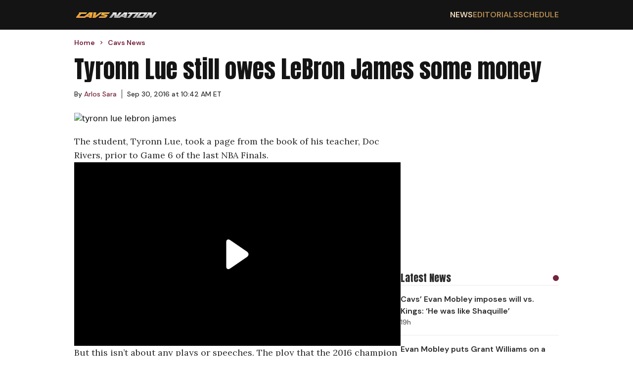

--- FILE ---
content_type: text/html; charset=utf-8
request_url: https://cavsnation.com/news/tyronn-lue-still-owes-lebron-james-100
body_size: 13614
content:
<!DOCTYPE html><html lang="en"><head><meta charSet="utf-8"/><meta name="viewport" content="width=device-width, initial-scale=1"/><link rel="preload" href="/_next/static/media/13971731025ec697-s.p.woff2" as="font" crossorigin="" type="font/woff2"/><link rel="preload" href="/_next/static/media/5c0c2bcbaa4149ca-s.p.woff2" as="font" crossorigin="" type="font/woff2"/><link rel="preload" href="/_next/static/media/62c97acc3aa63787-s.p.woff2" as="font" crossorigin="" type="font/woff2"/><link rel="preload" as="image" href="https://wp.cavsnation.com/wp-content/uploads/2022/10/Cavs-Nation-2022_logo-1.png"/><link rel="preload" as="image" href="https://wp.cavsnation.com/wp-content/uploads/2016/09/tyronn-lue-lebron-james.jpg?w=1200" fetchPriority="high"/><link rel="stylesheet" href="/_next/static/css/0d7c65eb5b698624.css" data-precedence="next"/><link rel="stylesheet" href="/_next/static/css/95c4b773cd75881d.css" data-precedence="next"/><link rel="preload" as="script" fetchPriority="low" href="/_next/static/chunks/webpack-a6a77729455fb7a1.js"/><script src="/_next/static/chunks/4bd1b696-c49c6f05a40ba469.js" async=""></script><script src="/_next/static/chunks/964-fd4b4d48e6efaaf2.js" async=""></script><script src="/_next/static/chunks/main-app-0f20f4d91de0a5c5.js" async=""></script><script src="/_next/static/chunks/ec3863c0-13164ce09c42aed6.js" async=""></script><script src="/_next/static/chunks/39209d7c-4d05fa72afe44b3d.js" async=""></script><script src="/_next/static/chunks/874-437a265a67d6cfee.js" async=""></script><script src="/_next/static/chunks/935-b5b246619c40c09e.js" async=""></script><script src="/_next/static/chunks/63-23adf49d57a025d9.js" async=""></script><script src="/_next/static/chunks/949-6cdb379cd262a89a.js" async=""></script><script src="/_next/static/chunks/app/layout-e0ccce3ffd2ca138.js" async=""></script><script src="/_next/static/chunks/112-592710f456355b2c.js" async=""></script><script src="/_next/static/chunks/app/%5Bcategory%5D/%5Bslug%5D/page-a043da9aec2b6c21.js" async=""></script><link rel="preload" href="https://cdn.debugbear.com/hLU9BM6UIyLa.js" as="script" crossorigin=""/><link rel="preload" href="https://www.googletagmanager.com/gtag/js?id=G-S4H83J0690" as="script"/><link rel="preload" href="https://www.googletagmanager.com/gtag/js?id=G-F1XZ1GEGFJ" as="script"/><link rel="preload" href="/_next/static/chunks/627.150f12b7739ac02c.js" as="script" fetchPriority="low"/><meta http-equiv="Content-Security-Policy" content="upgrade-insecure-requests;block-all-mixed-content"/><meta name="next-size-adjust" content=""/><meta name="theme-color" content="#75243C"/><title>Tyronn Lue still owes LeBron James some money</title><meta name="description" content="Tyronn Lue&#x27;s finals ploy paid off, but he still has to pay back his best player."/><meta name="author" content="Arlos Sara"/><meta name="keywords" content="Cleveland Cavaliers, LeBron James, Tyronn Lue"/><meta name="publisher" content="Cavs Nation"/><meta name="robots" content="index, follow, max-video-preview:-1, max-image-preview:large, max-snippet:-1"/><meta name="category" content="Cavs News"/><link rel="canonical" href="https://cavsnation.com/news/tyronn-lue-still-owes-lebron-james-100"/><link rel="alternate" type="application/rss+xml" href="https://cavsnation.com/feed"/><meta property="og:title" content="Tyronn Lue Took $100 From Every Cavs Player, But Certain Players Haven&#x27;t Gotten Their Money Back"/><meta property="og:description" content="Tyronn Lue&#x27;s finals ploy paid off, but he still has to pay back his best player."/><meta property="og:url" content="https://cavsnation.com/news/tyronn-lue-still-owes-lebron-james-100"/><meta property="og:site_name" content="Cavs Nation"/><meta property="og:locale" content="en_US"/><meta property="og:image" content="https://wp.cavsnation.com/wp-content/uploads/2016/09/tyronn-lue-lebron-james.jpg"/><meta property="og:image:width" content="2048"/><meta property="og:image:height" content="1198"/><meta property="og:image:type" content="image/png"/><meta property="og:type" content="article"/><meta property="article:published_time" content="2016-09-30T14:42:03+00:00"/><meta property="article:author" content="https://cavsnation.com/author/arlos"/><meta property="article:section" content="Cavs News"/><meta name="twitter:card" content="summary_large_image"/><meta name="twitter:site" content="@cavsnationcp"/><meta name="twitter:title" content="Tyronn Lue Took $100 From Every Cavs Player, But Certain Players Haven&#x27;t Gotten Their Money Back"/><meta name="twitter:description" content="Tyronn Lue&#x27;s finals ploy paid off, but he still has to pay back his best player."/><meta name="twitter:image" content="https://wp.cavsnation.com/wp-content/uploads/2016/09/tyronn-lue-lebron-james.jpg"/><meta name="twitter:image:width" content="2048"/><meta name="twitter:image:height" content="1198"/><meta name="twitter:image:type" content="image/png"/><script>(self.__next_s=self.__next_s||[]).push(["https://cdn.debugbear.com/hLU9BM6UIyLa.js",{"crossOrigin":"anonymous"}])</script><script src="/_next/static/chunks/polyfills-42372ed130431b0a.js" noModule=""></script></head><body class="__variable_ec6dc7 __variable_67b772 __variable_456179"><div hidden=""><!--$--><!--/$--></div><header class="flex w-full justify-center bg-[#141414]"><nav class="flex min-h-[60px] w-full items-center justify-between px-4 py-2.5 lg:max-w-[980px] lg:px-0"><a href="/"><img alt="Cavs Nation logo" width="170" height="22" decoding="async" data-nimg="1" style="color:transparent" src="https://wp.cavsnation.com/wp-content/uploads/2022/10/Cavs-Nation-2022_logo-1.png"/></a><div class="ml-auto md:hidden"><svg class="h-6 w-6 cursor-pointer" viewBox="0 0 24 24" fill="none" xmlns="http://www.w3.org/2000/svg"><path d="M4 6H20M4 12H20M4 18H20" stroke="currentColor" stroke-width="2" stroke-linecap="round" stroke-linejoin="round" color="#B48B51"></path></svg></div><ul class="hidden gap-8 font-secondary font-semibold md:flex"><li class="text-base uppercase transition-colors duration-200 hover:text-secondary-accent-bright text-secondary-accent-bright"><a href="/news">News</a></li><li class="text-base uppercase text-secondary-accent transition-colors duration-200 hover:text-secondary-accent-bright"><a href="/editorials">Editorials</a></li><li class="text-base uppercase text-secondary-accent transition-colors duration-200 hover:text-secondary-accent-bright"><a href="https://clutchpoints.com/nba/cleveland-cavaliers/schedule/completed">Schedule</a></li></ul></nav></header><main class="flex min-h-screen w-full flex-col items-center"><script type="application/ld+json">{"@context":"https://schema.org","@type":"NewsArticle","url":"https://cavsnation.com/news/tyronn-lue-still-owes-lebron-james-100","headline":"Tyronn Lue still owes LeBron James some money","mainEntityOfPage":"https://cavsnation.com/news/tyronn-lue-still-owes-lebron-james-100","datePublished":"2016-09-30T14:42:03+00:00","dateModified":"","description":"Tyronn Lue's finals ploy paid off, but he still has to pay back his best player.","articleBody":"The student, Tyronn Lue, took a page from the book of his teacher, Doc Rivers, prior to Game 6 of the last NBA Finals.\nBut this isn’t about any plays or speeches. The ploy that the 2016 champion coach took copied from the 2008 titlist literally went beyond basketball as it involved every member of the Cavaliers organization, from Dan Gilbert down to every single team staff members.\nRELATED: Report: Cavs Coach Tyronn Lue trying to hire Kevin Garnett to coaching staff\nLue took $100 from each of those individual and stashed them somewhere in the coaches’ dressing room in Oracle Arena. They were going to return, take the money, and bring home the title. They did just that.\nPart of the deal was for Lue to return every person’s money. However, some haven’t gotten theirs, and one of them includes LeBron James himself, per Cleveland.com’s Joe Vardon.\n&#8220;I&#8217;m still looking for my money. I didn&#8217;t get mine back,&#8221; James said.\nAfter securing a three-year deal for $100 million, the Cavaliers’ superstar probably won’t mind the hundred bucks Lue owes him. However, rumor has it he is pretty stingy about how he spends his money. In an interview last month, his best friend Dwyane Wade said \n","inLanguage":"en-US","keywords":"Cleveland Cavaliers, LeBron James, Tyronn Lue","name":"Tyronn Lue still owes LeBron James some money","thumbnailUrl":"https://wp.cavsnation.com/wp-content/uploads/2016/09/tyronn-lue-lebron-james.jpg","mainEntity":{"@type":"WebPage","@id":"https://cavsnation.com/news/tyronn-lue-still-owes-lebron-james-100"},"articleSection":"Cavs News","author":{"@type":"Person","name":"Arlos Sara","description":"Arlos Sara graduated with a degree Psychology. He is an NBA writer and editor for ClutchPoints and Cavs Nation. Back in the day, while other kids were consumed by their toys and comic books, young Arlos was already thumbing through the pages of sports magazines.","url":"https://clutchpoints.go-vip.net/wp-content/images/employees/arlos-sara.webp","image":{"@type":"ImageObject"},"knowsLanguage":[{"@type":"Language","name":"english"}]},"publisher":{"@type":"Organization","name":"Cavs Nation","logo":{"@type":"ImageObject","url":"https://wp.cavsnation.com/wp-content/uploads/2022/10/Cavs-Nation-2022_logo-1.png","width":"256","height":"33"},"sameAs":["https://www.facebook.com/CavsNation","https://twitter.com/CavsNationCP","https://www.instagram.com/cavsnationcp","https://www.tiktok.com/@cavsnationcp"]},"image":{"@type":"ImageObject","url":"https://wp.cavsnation.com/wp-content/uploads/2016/09/tyronn-lue-lebron-james.jpg"}}</script><div class="flex w-full max-w-[980px] flex-col px-4 pb-7 pt-4 font-secondary lg:px-0"><ul class="breadcrumbs mb-5 mt-0 flex list-none flex-row items-center p-0" itemScope="" itemType="https://schema.org/BreadcrumbList"><li itemProp="itemListElement" itemScope="" itemType="https://schema.org/ListItem" class="flex items-center font-secondary text-sm font-semibold text-primary-accent"><a itemProp="item" href="/"><span class="breadcrumb" itemProp="name">Home</span></a><meta itemProp="position" content="1"/><svg stroke="currentColor" fill="currentColor" stroke-width="0" viewBox="0 0 24 24" class="breadcrumb-chevron mx-1.5 my-0 text-primary-accent" height="1em" width="1em" xmlns="http://www.w3.org/2000/svg"><path fill="none" d="M0 0h24v24H0z"></path><path d="M10 6L8.59 7.41 13.17 12l-4.58 4.59L10 18l6-6z"></path></svg></li><li itemProp="itemListElement" itemScope="" itemType="https://schema.org/ListItem" class="flex items-center font-secondary text-sm font-semibold text-primary-accent"><a itemProp="item" href="/news"><span class="breadcrumb" itemProp="name">Cavs News</span></a><meta itemProp="position" content="2"/></li></ul><h1 id="main-title-18940" class="mb-4 font-primary text-3xl text-[#141414] lg:text-5xl">Tyronn Lue still owes LeBron James some money</h1><div class="flex-row flex-wrap items-center text-primary"><div class="author-link mr-2.5 flex items-center text-sm"><div>By<!-- --> <a class="inline-block" href="/author/arlos"><p class="m-0 inline-block text-sm leading-5 text-primary-accent hover:underline">Arlos Sara</p></a><span class="ml-2.5 border-l border-primary pl-2.5"><time itemProp="datePublished" dateTime="2016-09-30T14:42:03">Sep 30, 2016 at 10:42 AM ET</time></span></div></div></div></div><div class="flex w-full max-w-[980px] flex-row gap-5"><div class="flex w-full flex-col lg:max-w-[660px]"><img class="aspect-video w-full max-w-full object-contain object-center px-4 lg:px-0" src="https://wp.cavsnation.com/wp-content/uploads/2016/09/tyronn-lue-lebron-james.jpg?w=1200" alt="tyronn lue lebron james" fetchPriority="high"/><article class="article-body prose max-w-none pb-7 pt-5 prose-figure:max-w-full prose-ol:pl-10 prose-img:max-w-full prose-video:max-w-full md:prose-ol:pl-6 [&amp;_iframe]:m-auto [&amp;_iframe]:block [&amp;_iframe]:max-w-full"><p>The student, <a href="https://clutchpoints.com/tag/tyronn-lue/" target="_blank">Tyronn Lue</a>, took a page from the book of his teacher, <a href="https://clutchpoints.com/tag/doc-rivers/" target="_blank">Doc Rivers</a>, prior to Game 6 of the last NBA Finals.</p><div class="not-prose flex aspect-video w-full items-center justify-center"></div><p>But this isn’t about any plays or speeches. The ploy that the 2016 champion coach took copied from the 2008 titlist literally went beyond basketball as it involved every member of the <a href="https://clutchpoints.com/tag/cavaliers/" target="_blank">Cavaliers</a> organization, from <a href="https://clutchpoints.com/tag/dan-gilbert/" target="_blank">Dan Gilbert</a> down to every single team staff members.</p><p><strong>RELATED: <a href="https://cavsnation.com/report-cavs-coach-tyronn-lue-trying-to-hire-kevin-garnett-to-coaching-staff/" target="_blank">Report: Cavs Coach Tyronn Lue trying to hire Kevin Garnett to coaching staff</a></strong></p><p><a href="https://cavsnation.com/tyronn-lue-used-old-doc-rivers-trick-motivate-cavs-win-game-5/" target="_blank">Lue took $100</a> from each of those individual and stashed them somewhere in the coaches’ dressing room in Oracle Arena. They were going to return, take the money, and bring home the title. They did just that.</p><p>Part of the deal was for Lue to return every person’s money. However, some haven’t gotten theirs, and one of them includes <a href="https://clutchpoints.com/tag/lebron-james/" target="_blank">LeBron James</a> himself, <a href="https://www.cleveland.com/cavs/index.ssf/2016/09/tyronn_lue_still_owes_lebron_j.html" target="_blank">per Cleveland.com’s Joe Vardon</a>.</p><div class="not-prose flex w-full flex-col gap-4 divide-y divide-solid divide-[#58585820] bg-[#FAFAFA] px-4 pt-5"><div class="flex items-center justify-between"><div class="flex flex-col"><span class="font-primary text-xl text-primary">You may also like</span><span class="font-secondary font-semibold text-secondary">Article continues below</span></div><div class="ml-4 h-3 w-3 rounded-full bg-primary-accent"></div></div><div class="grid w-full grid-cols-1 divide-y divide-solid divide-[#58585820] md:grid-cols-2"><a href="/news/cavs-news-donovan-mitchell-shouts-out-jose-ramirez-guardians-175-million-extension" class=""><div class="flex flex-row justify-between gap-2.5 py-4 md:pr-2.5"><div class="flex flex-col font-secondary"><span class="font-semibold text-primary hover:underline">Cavs’ Donovan Mitchell shouts out Jose Ramirez after Guardians star’s $175 million extension</span><span class="hidden text-sm font-medium text-secondary md:block"><time>2h</time></span></div></div></a><a href="/news/cavs-news-cleveland-convert-two-way-contract-breakout-player" class="md:!border-t-0"><div class="flex flex-row justify-between gap-2.5 py-4 md:pl-2.5"><div class="flex flex-col font-secondary"><span class="font-semibold text-primary hover:underline">Cavs likely to convert two-way contract for breakout player</span><span class="hidden text-sm font-medium text-secondary md:block"><time>1d</time></span></div></div></a><a href="/news/cavs-rumors-darius-garland-will-be-first-core-player-traded-if-situation-blow-up" class=""><div class="flex flex-row justify-between gap-2.5 py-4 md:pr-2.5"><div class="flex flex-col font-secondary"><span class="font-semibold text-primary hover:underline">Cavs rumors: Darius Garland will be first core player traded if situation blow up</span><span class="hidden text-sm font-medium text-secondary md:block"><time>1d</time></span></div></div></a><a href="/news/nba-rumors-cavs-rejected-1st-round-pick-trade-offer-for-deandre-hunter" class=""><div class="flex flex-row justify-between gap-2.5 py-4 md:pl-2.5"><div class="flex flex-col font-secondary"><span class="font-semibold text-primary hover:underline">NBA rumors: Cavs rejected 1st-round pick trade offer for De’Andre Hunter</span><span class="hidden text-sm font-medium text-secondary md:block"><time>1d</time></span></div></div></a></div></div><blockquote><p>“I’m still looking for my money. I didn’t get mine back,” James said.</p></blockquote><p>After securing a three-year deal for $100 million, the Cavaliers’ superstar probably won’t mind the hundred bucks Lue owes him. However, rumor has it he is pretty stingy about how he spends his money. In an interview last month, his best friend Dwyane Wade said </p></article><div class="px-4 pb-7 lg:px-0"><hr class="mb-5 h-[1px] w-[150px] bg-secondary"/><p class="font-tertiary italic text-secondary [&amp;_&gt;a]:text-link [&amp;_&gt;a]:underline"><a href="https://cavsnation.com/author/arlos">Arlos Sara</a> graduated with a degree Psychology. He is an NBA writer and editor for ClutchPoints and Cavs Nation. Back in the day, while other kids were consumed by their toys and comic books, young Arlos was already thumbing through the pages of sports magazines.</p></div><div class="flex flex-row flex-wrap gap-2.5 px-4 pb-7 lg:px-0"><a class="mb-2.5" href="/tag/cleveland-cavaliers"><span class="whitespace-nowrap border border-primary-accent px-2 py-1.5 font-primary text-primary-accent transition-colors duration-200 ease-in-out hover:bg-primary-accent hover:text-white">Cleveland Cavaliers</span></a><a class="mb-2.5" href="/tag/lebron-james"><span class="whitespace-nowrap border border-primary-accent px-2 py-1.5 font-primary text-primary-accent transition-colors duration-200 ease-in-out hover:bg-primary-accent hover:text-white">LeBron James</span></a><a class="mb-2.5" href="/tag/tyronn-lue"><span class="whitespace-nowrap border border-primary-accent px-2 py-1.5 font-primary text-primary-accent transition-colors duration-200 ease-in-out hover:bg-primary-accent hover:text-white">Tyronn Lue</span></a></div></div><aside class="hidden min-w-[320px] max-w-[320px] flex-col gap-5 lg:flex"><div class="my-2.5 min-w-[300px] overflow-x-hidden text-center font-secondary uppercase min-h-[280px]"><div class="raptive-cavsnation-sidebar"></div></div><div class="flex w-full flex-col gap-4 divide-y divide-solid divide-[#58585820] py-5"><div class="flex items-center justify-between"><span class="font-primary text-xl text-primary">Latest News</span><div class="ml-4 h-3 w-3 rounded-full bg-primary-accent"></div></div><div class="flex w-full flex-col divide-y divide-solid divide-[#58585820]"><div class="flex flex-col gap-2.5 py-4 font-secondary"><a href="https://clutchpoints.com/nba/cleveland-cavaliers/cavs-news-evan-mobley-imposes-kings-shaquille-o-neal"><span class="font-semibold text-primary hover:underline">Cavs’ Evan Mobley imposes will vs. Kings: ‘He was like Shaquille’</span></a><span class="text-sm font-medium text-secondary">19h</span></div><div class="flex flex-col gap-2.5 py-4 font-secondary"><a href="https://clutchpoints.com/nba/cleveland-cavaliers/cavs-news-evan-mobley-puts-grant-williams-on-a-poster-with-rim-rattling-dunk"><span class="font-semibold text-primary hover:underline">Evan Mobley puts Grant Williams on a poster with rim-rattling dunk</span></a><span class="text-sm font-medium text-secondary">2d</span></div><div class="flex flex-col gap-2.5 py-4 font-secondary"><a href="https://clutchpoints.com/nba/los-angeles-lakers/lakers-news-jeanie-buss-backtracks-lebron-james-criticism"><span class="font-semibold text-primary hover:underline">Lakers’ Jeanie Buss backtracks on LeBron James criticism</span></a><span class="text-sm font-medium text-secondary">2d</span></div><div class="flex flex-col gap-2.5 py-4 font-secondary"><a href="https://clutchpoints.com/nba/cleveland-cavaliers/cavs-donovan-mitchell-cleveland-offense-darius-garland-injury"><span class="font-semibold text-primary hover:underline">Can Donovan Mitchell, Cavs hold offense together amid another Darius Garland injury?</span></a><span class="text-sm font-medium text-secondary">4d</span></div></div></div><div class="my-2.5 min-w-[300px] overflow-x-hidden text-center font-secondary uppercase min-h-[280px] sticky top-0"><div class="raptive-cavsnation-sticky-sidebar"></div></div></aside></div><!--$--><!--/$--></main><footer class="flex w-full justify-center bg-[#141414] text-white "><div class="flex w-full flex-col gap-5 px-4 py-8 lg:max-w-[980px]"><a href="/"><img alt="Cavs Nation logo" width="170" height="22" decoding="async" data-nimg="1" style="color:transparent" src="https://wp.cavsnation.com/wp-content/uploads/2022/10/Cavs-Nation-2022_logo-1.png"/></a><div class="flex w-full flex-row"><div class="grid flex-auto grid-cols-2 gap-2.5"><a class="font-secondary font-semibold transition-colors duration-200 hover:text-secondary-accent" href="/">Home</a><a class="font-secondary font-semibold transition-colors duration-200 hover:text-secondary-accent" href="/contact-us">Contact Us</a><a class="font-secondary font-semibold transition-colors duration-200 hover:text-secondary-accent" href="/news">Cavs News</a><a class="font-secondary font-semibold transition-colors duration-200 hover:text-secondary-accent" href="/terms-of-service">Terms of Service</a><a class="font-secondary font-semibold transition-colors duration-200 hover:text-secondary-accent" href="/editorials">Editorials</a><a class="font-secondary font-semibold transition-colors duration-200 hover:text-secondary-accent" href="/dmca-policy">DMCA Policy</a><a class="font-secondary font-semibold transition-colors duration-200 hover:text-secondary-accent" href="https://clutchpoints.com/nba/cleveland-cavaliers/schedule/completed">Schedule</a><a class="font-secondary font-semibold transition-colors duration-200 hover:text-secondary-accent" href="/meet-the-team">Team</a><a class="font-secondary font-semibold transition-colors duration-200 hover:text-secondary-accent" href="/privacy-policy">Privacy Policy</a></div></div><span class="mt-5 font-primary text-2xl uppercase">Follow Us</span><div class="flex gap-8"><a aria-label="Cavs Nation facebook" target="_blank" rel="nofollow noreferrer noopener" class="transition-colors duration-200 hover:text-secondary-accent" href="https://www.facebook.com/CavsNation"><svg stroke="currentColor" fill="currentColor" stroke-width="0" viewBox="0 0 512 512" height="32" width="32" xmlns="http://www.w3.org/2000/svg"><path d="M504 256C504 119 393 8 256 8S8 119 8 256c0 123.78 90.69 226.38 209.25 245V327.69h-63V256h63v-54.64c0-62.15 37-96.48 93.67-96.48 27.14 0 55.52 4.84 55.52 4.84v61h-31.28c-30.8 0-40.41 19.12-40.41 38.73V256h68.78l-11 71.69h-57.78V501C413.31 482.38 504 379.78 504 256z"></path></svg></a><a aria-label="Cavs Nation twitter" target="_blank" rel="nofollow noreferrer noopener" class="transition-colors duration-200 hover:text-secondary-accent" href="https://twitter.com/CavsNationCP"><svg stroke="currentColor" fill="currentColor" stroke-width="0" viewBox="0 0 512 512" height="32" width="32" xmlns="http://www.w3.org/2000/svg"><path d="M389.2 48h70.6L305.6 224.2 487 464H345L233.7 318.6 106.5 464H35.8L200.7 275.5 26.8 48H172.4L272.9 180.9 389.2 48zM364.4 421.8h39.1L151.1 88h-42L364.4 421.8z"></path></svg></a><a aria-label="Cavs Nation instagram" target="_blank" rel="nofollow noreferrer noopener" class="transition-colors duration-200 hover:text-secondary-accent" href="https://www.instagram.com/cavsnationcp"><svg stroke="currentColor" fill="currentColor" stroke-width="0" viewBox="0 0 448 512" height="32" width="32" xmlns="http://www.w3.org/2000/svg"><path d="M224.1 141c-63.6 0-114.9 51.3-114.9 114.9s51.3 114.9 114.9 114.9S339 319.5 339 255.9 287.7 141 224.1 141zm0 189.6c-41.1 0-74.7-33.5-74.7-74.7s33.5-74.7 74.7-74.7 74.7 33.5 74.7 74.7-33.6 74.7-74.7 74.7zm146.4-194.3c0 14.9-12 26.8-26.8 26.8-14.9 0-26.8-12-26.8-26.8s12-26.8 26.8-26.8 26.8 12 26.8 26.8zm76.1 27.2c-1.7-35.9-9.9-67.7-36.2-93.9-26.2-26.2-58-34.4-93.9-36.2-37-2.1-147.9-2.1-184.9 0-35.8 1.7-67.6 9.9-93.9 36.1s-34.4 58-36.2 93.9c-2.1 37-2.1 147.9 0 184.9 1.7 35.9 9.9 67.7 36.2 93.9s58 34.4 93.9 36.2c37 2.1 147.9 2.1 184.9 0 35.9-1.7 67.7-9.9 93.9-36.2 26.2-26.2 34.4-58 36.2-93.9 2.1-37 2.1-147.8 0-184.8zM398.8 388c-7.8 19.6-22.9 34.7-42.6 42.6-29.5 11.7-99.5 9-132.1 9s-102.7 2.6-132.1-9c-19.6-7.8-34.7-22.9-42.6-42.6-11.7-29.5-9-99.5-9-132.1s-2.6-102.7 9-132.1c7.8-19.6 22.9-34.7 42.6-42.6 29.5-11.7 99.5-9 132.1-9s102.7-2.6 132.1 9c19.6 7.8 34.7 22.9 42.6 42.6 11.7 29.5 9 99.5 9 132.1s2.7 102.7-9 132.1z"></path></svg></a><a aria-label="Cavs Nation tiktok" target="_blank" rel="nofollow noreferrer noopener" class="transition-colors duration-200 hover:text-secondary-accent" href="https://www.tiktok.com/@cavsnationcp"><svg stroke="currentColor" fill="currentColor" stroke-width="0" viewBox="0 0 448 512" height="32" width="32" xmlns="http://www.w3.org/2000/svg"><path d="M448,209.91a210.06,210.06,0,0,1-122.77-39.25V349.38A162.55,162.55,0,1,1,185,188.31V278.2a74.62,74.62,0,1,0,52.23,71.18V0l88,0a121.18,121.18,0,0,0,1.86,22.17h0A122.18,122.18,0,0,0,381,102.39a121.43,121.43,0,0,0,67,20.14Z"></path></svg></a></div><span class="copyright mt-5 font-secondary text-base font-semibold text-[#8a8a8a]">Copyright © Cavs Nation.</span><div id="ccpa-optout" class="mb-20 text-sm *:text-white"></div></div></footer><script src="/_next/static/chunks/webpack-a6a77729455fb7a1.js" id="_R_" async=""></script><script>(self.__next_f=self.__next_f||[]).push([0])</script><script>self.__next_f.push([1,"1:\"$Sreact.fragment\"\n2:I[9243,[\"250\",\"static/chunks/ec3863c0-13164ce09c42aed6.js\",\"16\",\"static/chunks/39209d7c-4d05fa72afe44b3d.js\",\"874\",\"static/chunks/874-437a265a67d6cfee.js\",\"935\",\"static/chunks/935-b5b246619c40c09e.js\",\"63\",\"static/chunks/63-23adf49d57a025d9.js\",\"949\",\"static/chunks/949-6cdb379cd262a89a.js\",\"177\",\"static/chunks/app/layout-e0ccce3ffd2ca138.js\"],\"\"]\n3:I[6259,[\"250\",\"static/chunks/ec3863c0-13164ce09c42aed6.js\",\"16\",\"static/chunks/39209d7c-4d05fa72afe44b3d.js\",\"874\",\"static/chunks/874-437a265a67d6cfee.js\",\"935\",\"static/chunks/935-b5b246619c40c09e.js\",\"63\",\"static/chunks/63-23adf49d57a025d9.js\",\"949\",\"static/chunks/949-6cdb379cd262a89a.js\",\"177\",\"static/chunks/app/layout-e0ccce3ffd2ca138.js\"],\"GoogleAnalytics\"]\n4:I[1172,[\"250\",\"static/chunks/ec3863c0-13164ce09c42aed6.js\",\"16\",\"static/chunks/39209d7c-4d05fa72afe44b3d.js\",\"874\",\"static/chunks/874-437a265a67d6cfee.js\",\"935\",\"static/chunks/935-b5b246619c40c09e.js\",\"63\",\"static/chunks/63-23adf49d57a025d9.js\",\"949\",\"static/chunks/949-6cdb379cd262a89a.js\",\"177\",\"static/chunks/app/layout-e0ccce3ffd2ca138.js\"],\"default\"]\n5:I[7555,[],\"\"]\n6:I[1295,[],\"\"]\n7:I[6874,[\"874\",\"static/chunks/874-437a265a67d6cfee.js\",\"935\",\"static/chunks/935-b5b246619c40c09e.js\",\"112\",\"static/chunks/112-592710f456355b2c.js\",\"413\",\"static/chunks/app/%5Bcategory%5D/%5Bslug%5D/page-a043da9aec2b6c21.js\"],\"\"]\n8:I[3063,[\"250\",\"static/chunks/ec3863c0-13164ce09c42aed6.js\",\"16\",\"static/chunks/39209d7c-4d05fa72afe44b3d.js\",\"874\",\"static/chunks/874-437a265a67d6cfee.js\",\"935\",\"static/chunks/935-b5b246619c40c09e.js\",\"63\",\"static/chunks/63-23adf49d57a025d9.js\",\"949\",\"static/chunks/949-6cdb379cd262a89a.js\",\"177\",\"static/chunks/app/layout-e0ccce3ffd2ca138.js\"],\"Image\"]\n14:I[8393,[],\"\"]\n:HL[\"/_next/static/media/13971731025ec697-s.p.woff2\",\"font\",{\"crossOrigin\":\"\",\"type\":\"font/woff2\"}]\n:HL[\"/_next/static/media/5c0c2bcbaa4149ca-s.p.woff2\",\"font\",{\"crossOrigin\":\"\",\"type\":\"font/woff2\"}]\n:HL[\"/_next/static/media/62c97acc3aa63787-s.p.woff2\",\"font\",{\"crossOrigin\":\"\",\"type\":\"font/woff2\"}]\n:HL[\"/_next/stati"])</script><script>self.__next_f.push([1,"c/css/0d7c65eb5b698624.css\",\"style\"]\n:HL[\"/_next/static/css/95c4b773cd75881d.css\",\"style\"]\n"])</script><script>self.__next_f.push([1,"0:{\"P\":null,\"b\":\"t5OUCyznK86NLJhISpMrN\",\"p\":\"\",\"c\":[\"\",\"news\",\"tyronn-lue-still-owes-lebron-james-100\"],\"i\":false,\"f\":[[[\"\",{\"children\":[[\"category\",\"news\",\"d\"],{\"children\":[[\"slug\",\"tyronn-lue-still-owes-lebron-james-100\",\"d\"],{\"children\":[\"__PAGE__\",{}]}]}]},\"$undefined\",\"$undefined\",true],[\"\",[\"$\",\"$1\",\"c\",{\"children\":[[[\"$\",\"link\",\"0\",{\"rel\":\"stylesheet\",\"href\":\"/_next/static/css/0d7c65eb5b698624.css\",\"precedence\":\"next\",\"crossOrigin\":\"$undefined\",\"nonce\":\"$undefined\"}]],[\"$\",\"html\",null,{\"lang\":\"en\",\"children\":[[\"$\",\"head\",null,{\"children\":[[\"$\",\"meta\",null,{\"httpEquiv\":\"Content-Security-Policy\",\"content\":\"upgrade-insecure-requests;block-all-mixed-content\"}],[\"$\",\"$L2\",null,{\"id\":\"adthrive-script\",\"strategy\":\"afterInteractive\",\"data-no-optimize\":\"1\",\"data-cfasync\":\"false\",\"children\":\"\\n            (function(w, d) {\\n              w.adthrive = w.adthrive || {};\\n              w.adthrive.cmd = w.adthrive.cmd || [];\\n              w.adthrive.plugin = 'adthrive-ads-manual';\\n              w.adthrive.host = 'ads.adthrive.com';\\n              var s = d.createElement('script');\\n              s.async = true;\\n              s.referrerPolicy = 'no-referrer-when-downgrade';\\n              s.src = 'https://' + w.adthrive.host + '/sites/5fa1d66390e20b2408078b45/ads.min.js?referrer=' + w.encodeURIComponent(w.location.href) + '\u0026cb=' + (Math.floor(Math.random() * 100) + 1);\\n              var n = d.getElementsByTagName('script')[0];\\n              n.parentNode.insertBefore(s, n);\\n            })(window, document);\\n          \"}],[\"$\",\"$L2\",null,{\"src\":\"https://cdn.debugbear.com/hLU9BM6UIyLa.js\",\"strategy\":\"beforeInteractive\",\"crossOrigin\":\"anonymous\"}]]}],[\"$\",\"body\",null,{\"className\":\"__variable_ec6dc7 __variable_67b772 __variable_456179\",\"children\":[[\"$\",\"$L3\",null,{\"gaId\":\"G-S4H83J0690\"}],[\"$\",\"$L3\",null,{\"gaId\":\"G-F1XZ1GEGFJ\"}],[\"$\",\"$L4\",null,{}],[\"$\",\"main\",null,{\"className\":\"flex min-h-screen w-full flex-col items-center\",\"children\":[\"$\",\"$L5\",null,{\"parallelRouterKey\":\"children\",\"error\":\"$undefined\",\"errorStyles\":\"$undefined\",\"errorScripts\":\"$undefined\",\"template\":[\"$\",\"$L6\",null,{}],\"templateStyles\":\"$undefined\",\"templateScripts\":\"$undefined\",\"notFound\":[[\"$\",\"div\",null,{\"className\":\"flex min-h-screen w-screen flex-col items-center justify-center px-4\",\"children\":[[\"$\",\"h1\",null,{\"className\":\"mb-12 font-primary text-8xl\",\"children\":\"404\"}],[\"$\",\"h2\",null,{\"className\":\"mb-5 font-primary\",\"children\":\"Oops! The page you are looking for could not be found.\"}],[\"$\",\"p\",null,{\"className\":\"font-secondary\",\"children\":[\"Please check the URL or navigate back to the\",\" \",[\"$\",\"$L7\",null,{\"className\":\"text-link underline\",\"href\":\"/\",\"children\":\"homepage\"}],\".\"]}]]}],[]],\"forbidden\":\"$undefined\",\"unauthorized\":\"$undefined\"}]}],[\"$\",\"footer\",null,{\"className\":\"flex w-full justify-center bg-[#141414] text-white \",\"children\":[\"$\",\"div\",null,{\"className\":\"flex w-full flex-col gap-5 px-4 py-8 lg:max-w-[980px]\",\"children\":[[\"$\",\"$L7\",null,{\"href\":\"/\",\"children\":[\"$\",\"$L8\",null,{\"src\":\"https://wp.cavsnation.com/wp-content/uploads/2022/10/Cavs-Nation-2022_logo-1.png\",\"priority\":true,\"width\":170,\"height\":22,\"alt\":\"Cavs Nation logo\"}]}],[\"$\",\"div\",null,{\"className\":\"flex w-full flex-row\",\"children\":[\"$\",\"div\",null,{\"className\":\"grid flex-auto grid-cols-2 gap-2.5\",\"children\":[[\"$\",\"$L7\",\"0\",{\"className\":\"font-secondary font-semibold transition-colors duration-200 hover:text-secondary-accent\",\"href\":\"/\",\"children\":\"Home\"}],[\"$\",\"$L7\",\"1\",{\"className\":\"font-secondary font-semibold transition-colors duration-200 hover:text-secondary-accent\",\"href\":\"/contact-us\",\"children\":\"Contact Us\"}],[\"$\",\"$L7\",\"2\",{\"className\":\"font-secondary font-semibold transition-colors duration-200 hover:text-secondary-accent\",\"href\":\"/news\",\"children\":\"Cavs News\"}],[\"$\",\"$L7\",\"3\",{\"className\":\"font-secondary font-semibold transition-colors duration-200 hover:text-secondary-accent\",\"href\":\"/terms-of-service\",\"children\":\"Terms of Service\"}],[\"$\",\"$L7\",\"4\",{\"className\":\"font-secondary font-semibold transition-colors duration-200 hover:text-secondary-accent\",\"href\":\"/editorials\",\"children\":\"Editorials\"}],[\"$\",\"$L7\",\"5\",{\"className\":\"font-secondary font-semibold transition-colors duration-200 hover:text-secondary-accent\",\"href\":\"/dmca-policy\",\"children\":\"DMCA Policy\"}],\"$L9\",\"$La\",\"$Lb\"]}]}],\"$Lc\",\"$Ld\",\"$Le\",\"$Lf\"]}]}]]}]]}]]}],{\"children\":[[\"category\",\"news\",\"d\"],\"$L10\",{\"children\":[[\"slug\",\"tyronn-lue-still-owes-lebron-james-100\",\"d\"],\"$L11\",{\"children\":[\"__PAGE__\",\"$L12\",{},null,false]},null,false]},null,false]},null,false],\"$L13\",false]],\"m\":\"$undefined\",\"G\":[\"$14\",[]],\"s\":false,\"S\":true}\n"])</script><script>self.__next_f.push([1,"16:I[9665,[],\"OutletBoundary\"]\n18:I[4911,[],\"AsyncMetadataOutlet\"]\n1a:I[9665,[],\"ViewportBoundary\"]\n1c:I[9665,[],\"MetadataBoundary\"]\n1d:\"$Sreact.suspense\"\n9:[\"$\",\"$L7\",\"6\",{\"className\":\"font-secondary font-semibold transition-colors duration-200 hover:text-secondary-accent\",\"href\":\"https://clutchpoints.com/nba/cleveland-cavaliers/schedule/completed\",\"children\":\"Schedule\"}]\na:[\"$\",\"$L7\",\"7\",{\"className\":\"font-secondary font-semibold transition-colors duration-200 hover:text-secondary-accent\",\"href\":\"/meet-the-team\",\"children\":\"Team\"}]\nb:[\"$\",\"$L7\",\"8\",{\"className\":\"font-secondary font-semibold transition-colors duration-200 hover:text-secondary-accent\",\"href\":\"/privacy-policy\",\"children\":\"Privacy Policy\"}]\nc:[\"$\",\"span\",null,{\"className\":\"mt-5 font-primary text-2xl uppercase\",\"children\":\"Follow Us\"}]\n"])</script><script>self.__next_f.push([1,"d:[\"$\",\"div\",null,{\"className\":\"flex gap-8\",\"children\":[[\"$\",\"$L7\",null,{\"aria-label\":\"Cavs Nation facebook\",\"href\":\"https://www.facebook.com/CavsNation\",\"target\":\"_blank\",\"rel\":\"nofollow noreferrer noopener\",\"className\":\"transition-colors duration-200 hover:text-secondary-accent\",\"children\":[\"$\",\"svg\",null,{\"stroke\":\"currentColor\",\"fill\":\"currentColor\",\"strokeWidth\":\"0\",\"viewBox\":\"0 0 512 512\",\"children\":[\"$undefined\",[[\"$\",\"path\",\"0\",{\"d\":\"M504 256C504 119 393 8 256 8S8 119 8 256c0 123.78 90.69 226.38 209.25 245V327.69h-63V256h63v-54.64c0-62.15 37-96.48 93.67-96.48 27.14 0 55.52 4.84 55.52 4.84v61h-31.28c-30.8 0-40.41 19.12-40.41 38.73V256h68.78l-11 71.69h-57.78V501C413.31 482.38 504 379.78 504 256z\",\"children\":\"$undefined\"}]]],\"className\":\"$undefined\",\"style\":{\"color\":\"$undefined\"},\"height\":32,\"width\":32,\"xmlns\":\"http://www.w3.org/2000/svg\"}]}],[\"$\",\"$L7\",null,{\"aria-label\":\"Cavs Nation twitter\",\"href\":\"https://twitter.com/CavsNationCP\",\"target\":\"_blank\",\"rel\":\"nofollow noreferrer noopener\",\"className\":\"transition-colors duration-200 hover:text-secondary-accent\",\"children\":[\"$\",\"svg\",null,{\"stroke\":\"currentColor\",\"fill\":\"currentColor\",\"strokeWidth\":\"0\",\"viewBox\":\"0 0 512 512\",\"children\":[\"$undefined\",[[\"$\",\"path\",\"0\",{\"d\":\"M389.2 48h70.6L305.6 224.2 487 464H345L233.7 318.6 106.5 464H35.8L200.7 275.5 26.8 48H172.4L272.9 180.9 389.2 48zM364.4 421.8h39.1L151.1 88h-42L364.4 421.8z\",\"children\":\"$undefined\"}]]],\"className\":\"$undefined\",\"style\":{\"color\":\"$undefined\"},\"height\":32,\"width\":32,\"xmlns\":\"http://www.w3.org/2000/svg\"}]}],[\"$\",\"$L7\",null,{\"aria-label\":\"Cavs Nation instagram\",\"href\":\"https://www.instagram.com/cavsnationcp\",\"target\":\"_blank\",\"rel\":\"nofollow noreferrer noopener\",\"className\":\"transition-colors duration-200 hover:text-secondary-accent\",\"children\":[\"$\",\"svg\",null,{\"stroke\":\"currentColor\",\"fill\":\"currentColor\",\"strokeWidth\":\"0\",\"viewBox\":\"0 0 448 512\",\"children\":[\"$undefined\",[[\"$\",\"path\",\"0\",{\"d\":\"M224.1 141c-63.6 0-114.9 51.3-114.9 114.9s51.3 114.9 114.9 114.9S339 319.5 339 255.9 287.7 141 224.1 141zm0 189.6c-41.1 0-74.7-33.5-74.7-74.7s33.5-74.7 74.7-74.7 74.7 33.5 74.7 74.7-33.6 74.7-74.7 74.7zm146.4-194.3c0 14.9-12 26.8-26.8 26.8-14.9 0-26.8-12-26.8-26.8s12-26.8 26.8-26.8 26.8 12 26.8 26.8zm76.1 27.2c-1.7-35.9-9.9-67.7-36.2-93.9-26.2-26.2-58-34.4-93.9-36.2-37-2.1-147.9-2.1-184.9 0-35.8 1.7-67.6 9.9-93.9 36.1s-34.4 58-36.2 93.9c-2.1 37-2.1 147.9 0 184.9 1.7 35.9 9.9 67.7 36.2 93.9s58 34.4 93.9 36.2c37 2.1 147.9 2.1 184.9 0 35.9-1.7 67.7-9.9 93.9-36.2 26.2-26.2 34.4-58 36.2-93.9 2.1-37 2.1-147.8 0-184.8zM398.8 388c-7.8 19.6-22.9 34.7-42.6 42.6-29.5 11.7-99.5 9-132.1 9s-102.7 2.6-132.1-9c-19.6-7.8-34.7-22.9-42.6-42.6-11.7-29.5-9-99.5-9-132.1s-2.6-102.7 9-132.1c7.8-19.6 22.9-34.7 42.6-42.6 29.5-11.7 99.5-9 132.1-9s102.7-2.6 132.1 9c19.6 7.8 34.7 22.9 42.6 42.6 11.7 29.5 9 99.5 9 132.1s2.7 102.7-9 132.1z\",\"children\":\"$undefined\"}]]],\"className\":\"$undefined\",\"style\":{\"color\":\"$undefined\"},\"height\":32,\"width\":32,\"xmlns\":\"http://www.w3.org/2000/svg\"}]}],[\"$\",\"$L7\",null,{\"aria-label\":\"Cavs Nation tiktok\",\"href\":\"https://www.tiktok.com/@cavsnationcp\",\"target\":\"_blank\",\"rel\":\"nofollow noreferrer noopener\",\"className\":\"transition-colors duration-200 hover:text-secondary-accent\",\"children\":[\"$\",\"svg\",null,{\"stroke\":\"currentColor\",\"fill\":\"currentColor\",\"strokeWidth\":\"0\",\"viewBox\":\"0 0 448 512\",\"children\":[\"$undefined\",[[\"$\",\"path\",\"0\",{\"d\":\"M448,209.91a210.06,210.06,0,0,1-122.77-39.25V349.38A162.55,162.55,0,1,1,185,188.31V278.2a74.62,74.62,0,1,0,52.23,71.18V0l88,0a121.18,121.18,0,0,0,1.86,22.17h0A122.18,122.18,0,0,0,381,102.39a121.43,121.43,0,0,0,67,20.14Z\",\"children\":\"$undefined\"}]]],\"className\":\"$undefined\",\"style\":{\"color\":\"$undefined\"},\"height\":32,\"width\":32,\"xmlns\":\"http://www.w3.org/2000/svg\"}]}]]}]\n"])</script><script>self.__next_f.push([1,"e:[\"$\",\"span\",null,{\"className\":\"copyright mt-5 font-secondary text-base font-semibold text-[#8a8a8a]\",\"children\":\"Copyright © Cavs Nation.\"}]\nf:[\"$\",\"div\",null,{\"id\":\"ccpa-optout\",\"className\":\"mb-20 text-sm *:text-white\"}]\n10:[\"$\",\"$1\",\"c\",{\"children\":[null,[\"$\",\"$L5\",null,{\"parallelRouterKey\":\"children\",\"error\":\"$undefined\",\"errorStyles\":\"$undefined\",\"errorScripts\":\"$undefined\",\"template\":[\"$\",\"$L6\",null,{}],\"templateStyles\":\"$undefined\",\"templateScripts\":\"$undefined\",\"notFound\":\"$undefined\",\"forbidden\":\"$undefined\",\"unauthorized\":\"$undefined\"}]]}]\n11:[\"$\",\"$1\",\"c\",{\"children\":[null,[\"$\",\"$L5\",null,{\"parallelRouterKey\":\"children\",\"error\":\"$undefined\",\"errorStyles\":\"$undefined\",\"errorScripts\":\"$undefined\",\"template\":[\"$\",\"$L6\",null,{}],\"templateStyles\":\"$undefined\",\"templateScripts\":\"$undefined\",\"notFound\":\"$undefined\",\"forbidden\":\"$undefined\",\"unauthorized\":\"$undefined\"}]]}]\n12:[\"$\",\"$1\",\"c\",{\"children\":[\"$L15\",[[\"$\",\"link\",\"0\",{\"rel\":\"stylesheet\",\"href\":\"/_next/static/css/95c4b773cd75881d.css\",\"precedence\":\"next\",\"crossOrigin\":\"$undefined\",\"nonce\":\"$undefined\"}]],[\"$\",\"$L16\",null,{\"children\":[\"$L17\",[\"$\",\"$L18\",null,{\"promise\":\"$@19\"}]]}]]}]\n13:[\"$\",\"$1\",\"h\",{\"children\":[null,[[\"$\",\"$L1a\",null,{\"children\":\"$L1b\"}],[\"$\",\"meta\",null,{\"name\":\"next-size-adjust\",\"content\":\"\"}]],[\"$\",\"$L1c\",null,{\"children\":[\"$\",\"div\",null,{\"hidden\":true,\"children\":[\"$\",\"$1d\",null,{\"fallback\":null,\"children\":\"$L1e\"}]}]}]]}]\n"])</script><script>self.__next_f.push([1,"1b:[[\"$\",\"meta\",\"0\",{\"charSet\":\"utf-8\"}],[\"$\",\"meta\",\"1\",{\"name\":\"viewport\",\"content\":\"width=device-width, initial-scale=1\"}],[\"$\",\"meta\",\"2\",{\"name\":\"theme-color\",\"content\":\"#75243C\"}]]\n17:null\n"])</script><script>self.__next_f.push([1,"1f:I[9075,[\"874\",\"static/chunks/874-437a265a67d6cfee.js\",\"935\",\"static/chunks/935-b5b246619c40c09e.js\",\"112\",\"static/chunks/112-592710f456355b2c.js\",\"413\",\"static/chunks/app/%5Bcategory%5D/%5Bslug%5D/page-a043da9aec2b6c21.js\"],\"default\"]\n20:Tbe6,"])</script><script>self.__next_f.push([1,"{\"@context\":\"https://schema.org\",\"@type\":\"NewsArticle\",\"url\":\"https://cavsnation.com/news/tyronn-lue-still-owes-lebron-james-100\",\"headline\":\"Tyronn Lue still owes LeBron James some money\",\"mainEntityOfPage\":\"https://cavsnation.com/news/tyronn-lue-still-owes-lebron-james-100\",\"datePublished\":\"2016-09-30T14:42:03+00:00\",\"dateModified\":\"\",\"description\":\"Tyronn Lue's finals ploy paid off, but he still has to pay back his best player.\",\"articleBody\":\"The student, Tyronn Lue, took a page from the book of his teacher, Doc Rivers, prior to Game 6 of the last NBA Finals.\\nBut this isn’t about any plays or speeches. The ploy that the 2016 champion coach took copied from the 2008 titlist literally went beyond basketball as it involved every member of the Cavaliers organization, from Dan Gilbert down to every single team staff members.\\nRELATED: Report: Cavs Coach Tyronn Lue trying to hire Kevin Garnett to coaching staff\\nLue took $100 from each of those individual and stashed them somewhere in the coaches’ dressing room in Oracle Arena. They were going to return, take the money, and bring home the title. They did just that.\\nPart of the deal was for Lue to return every person’s money. However, some haven’t gotten theirs, and one of them includes LeBron James himself, per Cleveland.com’s Joe Vardon.\\n\u0026#8220;I\u0026#8217;m still looking for my money. I didn\u0026#8217;t get mine back,\u0026#8221; James said.\\nAfter securing a three-year deal for $100 million, the Cavaliers’ superstar probably won’t mind the hundred bucks Lue owes him. However, rumor has it he is pretty stingy about how he spends his money. In an interview last month, his best friend Dwyane Wade said \\n\",\"inLanguage\":\"en-US\",\"keywords\":\"Cleveland Cavaliers, LeBron James, Tyronn Lue\",\"name\":\"Tyronn Lue still owes LeBron James some money\",\"thumbnailUrl\":\"https://wp.cavsnation.com/wp-content/uploads/2016/09/tyronn-lue-lebron-james.jpg\",\"mainEntity\":{\"@type\":\"WebPage\",\"@id\":\"https://cavsnation.com/news/tyronn-lue-still-owes-lebron-james-100\"},\"articleSection\":\"Cavs News\",\"author\":{\"@type\":\"Person\",\"name\":\"Arlos Sara\",\"description\":\"Arlos Sara graduated with a degree Psychology. He is an NBA writer and editor for ClutchPoints and Cavs Nation. Back in the day, while other kids were consumed by their toys and comic books, young Arlos was already thumbing through the pages of sports magazines.\",\"url\":\"https://clutchpoints.go-vip.net/wp-content/images/employees/arlos-sara.webp\",\"image\":{\"@type\":\"ImageObject\"},\"knowsLanguage\":[{\"@type\":\"Language\",\"name\":\"english\"}]},\"publisher\":{\"@type\":\"Organization\",\"name\":\"Cavs Nation\",\"logo\":{\"@type\":\"ImageObject\",\"url\":\"https://wp.cavsnation.com/wp-content/uploads/2022/10/Cavs-Nation-2022_logo-1.png\",\"width\":\"256\",\"height\":\"33\"},\"sameAs\":[\"https://www.facebook.com/CavsNation\",\"https://twitter.com/CavsNationCP\",\"https://www.instagram.com/cavsnationcp\",\"https://www.tiktok.com/@cavsnationcp\"]},\"image\":{\"@type\":\"ImageObject\",\"url\":\"https://wp.cavsnation.com/wp-content/uploads/2016/09/tyronn-lue-lebron-james.jpg\"}}"])</script><script>self.__next_f.push([1,"15:[[\"$\",\"$L1f\",null,{\"title\":\"Tyronn Lue still owes LeBron James some money\",\"postId\":18940,\"author\":\"Arlos Sara\",\"category\":[\"Cavs News\"],\"tags\":[\"Cleveland Cavaliers\",\"LeBron James\",\"Tyronn Lue\"]}],[\"$\",\"script\",null,{\"type\":\"application/ld+json\",\"dangerouslySetInnerHTML\":{\"__html\":\"$20\"}}],\"$L21\",\"$L22\"]\n"])</script><script>self.__next_f.push([1,"23:I[160,[\"874\",\"static/chunks/874-437a265a67d6cfee.js\",\"935\",\"static/chunks/935-b5b246619c40c09e.js\",\"112\",\"static/chunks/112-592710f456355b2c.js\",\"413\",\"static/chunks/app/%5Bcategory%5D/%5Bslug%5D/page-a043da9aec2b6c21.js\"],\"default\"]\n"])</script><script>self.__next_f.push([1,"21:[\"$\",\"div\",null,{\"className\":\"flex w-full max-w-[980px] flex-col px-4 pb-7 pt-4 font-secondary lg:px-0\",\"children\":[[\"$\",\"ul\",null,{\"className\":\"breadcrumbs mb-5 mt-0 flex list-none flex-row items-center p-0\",\"itemScope\":true,\"itemType\":\"https://schema.org/BreadcrumbList\",\"children\":[[\"$\",\"li\",\"0\",{\"itemProp\":\"itemListElement\",\"itemScope\":true,\"itemType\":\"https://schema.org/ListItem\",\"className\":\"flex items-center font-secondary text-sm font-semibold text-primary-accent\",\"children\":[[[\"$\",\"$L7\",null,{\"href\":\"/\",\"itemProp\":\"item\",\"children\":[\"$\",\"span\",null,{\"className\":\"breadcrumb\",\"itemProp\":\"name\",\"children\":\"Home\"}]}],[\"$\",\"meta\",null,{\"itemProp\":\"position\",\"content\":\"1\"}]],[\"$\",\"svg\",null,{\"stroke\":\"currentColor\",\"fill\":\"currentColor\",\"strokeWidth\":\"0\",\"viewBox\":\"0 0 24 24\",\"className\":\"breadcrumb-chevron mx-1.5 my-0 text-primary-accent\",\"children\":[\"$undefined\",[[\"$\",\"path\",\"0\",{\"fill\":\"none\",\"d\":\"M0 0h24v24H0z\",\"children\":\"$undefined\"}],[\"$\",\"path\",\"1\",{\"d\":\"M10 6L8.59 7.41 13.17 12l-4.58 4.59L10 18l6-6z\",\"children\":\"$undefined\"}]]],\"style\":{\"color\":\"$undefined\"},\"height\":\"1em\",\"width\":\"1em\",\"xmlns\":\"http://www.w3.org/2000/svg\"}]]}],[\"$\",\"li\",\"1\",{\"itemProp\":\"itemListElement\",\"itemScope\":true,\"itemType\":\"https://schema.org/ListItem\",\"className\":\"flex items-center font-secondary text-sm font-semibold text-primary-accent\",\"children\":[[[\"$\",\"$L7\",null,{\"href\":\"/news\",\"itemProp\":\"item\",\"children\":[\"$\",\"span\",null,{\"className\":\"breadcrumb\",\"itemProp\":\"name\",\"children\":\"Cavs News\"}]}],[\"$\",\"meta\",null,{\"itemProp\":\"position\",\"content\":\"2\"}]],null]}]]}],[\"$\",\"h1\",null,{\"id\":\"main-title-18940\",\"className\":\"mb-4 font-primary text-3xl text-[#141414] lg:text-5xl\",\"children\":\"Tyronn Lue still owes LeBron James some money\"}],[\"$\",\"div\",null,{\"className\":\"flex-row flex-wrap items-center text-primary\",\"children\":[\"$\",\"div\",null,{\"className\":\"author-link mr-2.5 flex items-center text-sm\",\"children\":[\"$\",\"div\",null,{\"children\":[\"By\",\" \",[\"$\",\"$L7\",null,{\"className\":\"inline-block\",\"href\":\"/author/arlos\",\"children\":[\"$\",\"p\",null,{\"className\":\"m-0 inline-block text-sm leading-5 text-primary-accent hover:underline\",\"children\":\"Arlos Sara\"}]}],[\"$\",\"span\",null,{\"className\":\"ml-2.5 border-l border-primary pl-2.5\",\"children\":[\"$\",\"time\",null,{\"itemProp\":\"datePublished\",\"dateTime\":\"2016-09-30T14:42:03\",\"children\":\"Sep 30, 2016 at 10:42 AM ET\"}]}]]}]}]}]]}]\n"])</script><script>self.__next_f.push([1,"22:[\"$\",\"div\",null,{\"className\":\"flex w-full max-w-[980px] flex-row gap-5\",\"children\":[[\"$\",\"div\",null,{\"className\":\"flex w-full flex-col lg:max-w-[660px]\",\"children\":[[\"$\",\"img\",null,{\"className\":\"aspect-video w-full max-w-full object-contain object-center px-4 lg:px-0\",\"src\":\"https://wp.cavsnation.com/wp-content/uploads/2016/09/tyronn-lue-lebron-james.jpg?w=1200\",\"alt\":\"tyronn lue lebron james\",\"fetchPriority\":\"high\"}],[\"$\",\"$L23\",\"18940\",{\"content\":[[\"$\",\"p\",\"0\",{\"children\":[\"The student, \",[\"$\",\"a\",\"1\",{\"href\":\"https://clutchpoints.com/tag/tyronn-lue/\",\"target\":\"_blank\",\"children\":\"Tyronn Lue\"}],\", took a page from the book of his teacher, \",[\"$\",\"a\",\"3\",{\"href\":\"https://clutchpoints.com/tag/doc-rivers/\",\"target\":\"_blank\",\"children\":\"Doc Rivers\"}],\", prior to Game 6 of the last NBA Finals.\"]}],\"\\n\",[\"$\",\"p\",\"2\",{\"children\":[\"But this isn’t about any plays or speeches. The ploy that the 2016 champion coach took copied from the 2008 titlist literally went beyond basketball as it involved every member of the \",[\"$\",\"a\",\"1\",{\"href\":\"https://clutchpoints.com/tag/cavaliers/\",\"target\":\"_blank\",\"children\":\"Cavaliers\"}],\" organization, from \",[\"$\",\"a\",\"3\",{\"href\":\"https://clutchpoints.com/tag/dan-gilbert/\",\"target\":\"_blank\",\"children\":\"Dan Gilbert\"}],\" down to every single team staff members.\"]}],\"\\n\",[\"$\",\"p\",\"4\",{\"children\":[\"$\",\"strong\",null,{\"children\":[\"RELATED: \",[\"$\",\"a\",\"1\",{\"href\":\"https://cavsnation.com/report-cavs-coach-tyronn-lue-trying-to-hire-kevin-garnett-to-coaching-staff/\",\"target\":\"_blank\",\"children\":\"Report: Cavs Coach Tyronn Lue trying to hire Kevin Garnett to coaching staff\"}]]}]}],\"\\n\",[\"$\",\"p\",\"6\",{\"children\":[[\"$\",\"a\",\"0\",{\"href\":\"https://cavsnation.com/tyronn-lue-used-old-doc-rivers-trick-motivate-cavs-win-game-5/\",\"target\":\"_blank\",\"children\":\"Lue took $100\"}],\" from each of those individual and stashed them somewhere in the coaches’ dressing room in Oracle Arena. They were going to return, take the money, and bring home the title. They did just that.\"]}],\"\\n\",[\"$\",\"p\",\"8\",{\"children\":[\"Part of the deal was for Lue to return every person’s money. However, some haven’t gotten theirs, and one of them includes \",[\"$\",\"a\",\"1\",{\"href\":\"https://clutchpoints.com/tag/lebron-james/\",\"target\":\"_blank\",\"children\":\"LeBron James\"}],\" himself, \",[\"$\",\"a\",\"3\",{\"href\":\"https://www.cleveland.com/cavs/index.ssf/2016/09/tyronn_lue_still_owes_lebron_j.html\",\"target\":\"_blank\",\"children\":\"per Cleveland.com’s Joe Vardon\"}],\".\"]}],\"\\n\",[\"$\",\"blockquote\",\"10\",{\"children\":[\"$\",\"p\",null,{\"children\":\"“I’m still looking for my money. I didn’t get mine back,” James said.\"}]}],\"\\n\",[\"$\",\"p\",\"12\",{\"children\":\"After securing a three-year deal for $100 million, the Cavaliers’ superstar probably won’t mind the hundred bucks Lue owes him. However, rumor has it he is pretty stingy about how he spends his money. In an interview last month, his best friend Dwyane Wade said \"}],\"\\n\"],\"socialEmbeds\":{\"hasInstagram\":false,\"hasTikTok\":false,\"hasTypeform\":false},\"recommendedPosts\":[{\"cursor\":\"YXJyYXljb25uZWN0aW9uOjczMzM4\",\"node\":{\"title\":\"Cavs’ Donovan Mitchell shouts out Jose Ramirez after Guardians star’s $175 million extension\",\"uri\":\"/news/cavs-news-donovan-mitchell-shouts-out-jose-ramirez-guardians-175-million-extension\",\"slug\":\"cavs-news-donovan-mitchell-shouts-out-jose-ramirez-guardians-175-million-extension\",\"dateGmt\":\"2026-01-24T21:29:42\",\"id\":\"cG9zdDo3MzMzOA==\",\"databaseId\":73338,\"excerpt\":\"\u003cp\u003eCleveland Cavs All-Star Donovan Mitchell is a Cleveland Guardians fan who doesn’t hide his support for the city’s baseball team, as Jose Ramirez got a shoutout after the third baseman inked a $175 million contract extension. Ramirez’s extension locks him in with Cleveland for the next 10 seasons, per ESPN’s Jeff Passan. “Cleveland Guardians star [\u0026hellip;]\u003c/p\u003e\\n\",\"categories\":{\"edges\":[{\"node\":{\"name\":\"Cavs News\",\"uri\":\"/news\",\"slug\":\"news\"}}]},\"tags\":{\"edges\":[{\"node\":{\"name\":\"Donovan Mitchell\",\"uri\":\"/tag/donovan-mitchell\",\"slug\":\"donovan-mitchell\"}}]},\"featuredImage\":{\"node\":{\"altText\":\"Claviers Donovan Mitchell before the game between the Detroit Tigers and the Cleveland Guardians during game five of the ALDS for the 2024 MLB Playoffs at Progressive Field with Guardians' Jose Ramirez in the background\",\"sourceUrl\":\"https://wp.cavsnation.com/wp-content/uploads/2026/01/Cavs-Donovan-Mitchell-at-Guardians-game.jpg\"}},\"author\":{\"node\":{\"name\":\"Josue Pavon\",\"uri\":\"/author/josue-pavon\",\"slug\":\"josue-pavon\",\"description\":\"Josue Pavon is an Associate Editor for ClutchPoints and Cavs Nation, as well as the Oklahoma City Thunder beat writer for ClutchPoints.\",\"nextjsAuthor\":{\"headshot\":\"https://clutchpoints.go-vip.net/wp-content/images/employees/josue-pavon.webp\"}}},\"seo\":{\"title\":\"Cavs news: Donovan Mitchell shouts out Jose Ramirez after Guardians star's $175 million extension\",\"metaDesc\":\"How Cavs All-Star Donovan Mitchell shouted out Guardians third baseman Jose Ramirez after his $175 million contract extension.\",\"opengraphModifiedTime\":\"2026-01-24T21:31:15+00:00\",\"opengraphPublishedTime\":\"2026-01-24T21:29:42+00:00\"}}},{\"cursor\":\"YXJyYXljb25uZWN0aW9uOjczMzM0\",\"node\":{\"title\":\"Cavs likely to convert two-way contract for breakout player\",\"uri\":\"/news/cavs-news-cleveland-convert-two-way-contract-breakout-player\",\"slug\":\"cavs-news-cleveland-convert-two-way-contract-breakout-player\",\"dateGmt\":\"2026-01-23T18:01:27\",\"id\":\"cG9zdDo3MzMzNA==\",\"databaseId\":73334,\"excerpt\":\"\u003cp\u003eThe Cleveland Cavaliers haven’t been able to recapture the momentum from last year’s regular season, but they’re still keeping pace in the Eastern Conference standings. At 25-20, they are in sixth place in the East. And one of the biggest bright spots has been the breakout of two-way contract forward Nae’Qwan Tomlin. Nae’Qwan Tomlin joined [\u0026hellip;]\u003c/p\u003e\\n\",\"categories\":{\"edges\":[{\"node\":{\"name\":\"Cavs News\",\"uri\":\"/news\",\"slug\":\"news\"}}]},\"tags\":{\"edges\":[]},\"featuredImage\":{\"node\":{\"altText\":\"Cleveland Cavaliers forward Nae’Qwan Tomlin (35) shoots against Portland Trail Blazers forward Toumani Camara (33) and center Duop Reath (26) in the third quarter at Rocket Arena.\",\"sourceUrl\":\"https://wp.cavsnation.com/wp-content/uploads/2026/01/IMG_0487.jpeg\"}},\"author\":{\"node\":{\"name\":\"David Yapkowitz\",\"uri\":\"/author/davidyapkowitz\",\"slug\":\"davidyapkowitz\",\"description\":\"David Yapkowitz is an NBA Associate Editor at ClutchPoints and Cavs Nation. He is based in Los Angeles and currently covers basketball at every level from NBA/WNBA to men/women college and boys/girls high school.\",\"nextjsAuthor\":{\"headshot\":\"https://clutchpoints.go-vip.net/wp-content/images/employees/david-yapkowitz.webp\"}}},\"seo\":{\"title\":\"Cavs news: Cleveland likely to convert two-way contract for breakout player\",\"metaDesc\":\"The Cavs are increasingly likely to convert the two-way contract of Nae’Qwan Tomlin amid his breakout season.\",\"opengraphModifiedTime\":\"\",\"opengraphPublishedTime\":\"2026-01-23T18:01:27+00:00\"}}},{\"cursor\":\"YXJyYXljb25uZWN0aW9uOjczMzMy\",\"node\":{\"title\":\"Cavs rumors: Darius Garland will be first core player traded if situation blow up\",\"uri\":\"/news/cavs-rumors-darius-garland-will-be-first-core-player-traded-if-situation-blow-up\",\"slug\":\"cavs-rumors-darius-garland-will-be-first-core-player-traded-if-situation-blow-up\",\"dateGmt\":\"2026-01-23T07:17:46\",\"id\":\"cG9zdDo3MzMzMg==\",\"databaseId\":73332,\"excerpt\":\"\u003cp\u003eThe Cleveland Cavaliers had such high expectations for themselves this season. After all, they have to be playing with a chip on their shoulder in the aftermath of seeing their dream 64-win season come to waste in the second round of the playoffs against the eventual NBA Finals runner-up, Indiana Pacers. However, the Cavs have [\u0026hellip;]\u003c/p\u003e\\n\",\"categories\":{\"edges\":[{\"node\":{\"name\":\"Cavs News\",\"uri\":\"/news\",\"slug\":\"news\"}}]},\"tags\":{\"edges\":[{\"node\":{\"name\":\"Darius Garland\",\"uri\":\"/tag/darius-garland\",\"slug\":\"darius-garland\"}},{\"node\":{\"name\":\"NBA Rumors\",\"uri\":\"/tag/nba-rumors\",\"slug\":\"nba-rumors\"}}]},\"featuredImage\":{\"node\":{\"altText\":\"Cleveland Cavaliers guard Darius Garland, middle, watches from the bench during the first half against the Indiana Pacers in game one of the second round for the 2025 NBA Playoffs at Rocket Arena.\",\"sourceUrl\":\"https://wp.cavsnation.com/wp-content/uploads/2025/05/Darius-Garland-point-guard-Darius-Garland.jpg\"}},\"author\":{\"node\":{\"name\":\"Jedd Pagaduan\",\"uri\":\"/author/jeddpagaduan\",\"slug\":\"jeddpagaduan\",\"description\":\"Jedd Pagaduan is a certified Clippers and Gunners fan, which means he's a very sports-traumatized individual. He now writes about sports instead as a form of therapy.\",\"nextjsAuthor\":{\"headshot\":\"https://clutchpoints.go-vip.net/wp-content/images/employees/jedd-pagaduan.webp\"}}},\"seo\":{\"title\":\"Cavs rumors: Darius Garland will be first core player traded if situation blow up\",\"metaDesc\":\"Darius Garland appears to be on the chopping block, with the Cavs potentially cutting him loose via trade if they keep struggling.\",\"opengraphModifiedTime\":\"\",\"opengraphPublishedTime\":\"2026-01-23T07:17:46+00:00\"}}},{\"cursor\":\"YXJyYXljb25uZWN0aW9uOjczMzI5\",\"node\":{\"title\":\"NBA rumors: Cavs rejected 1st-round pick trade offer for De’Andre Hunter\",\"uri\":\"/news/nba-rumors-cavs-rejected-1st-round-pick-trade-offer-for-deandre-hunter\",\"slug\":\"nba-rumors-cavs-rejected-1st-round-pick-trade-offer-for-deandre-hunter\",\"dateGmt\":\"2026-01-23T05:14:53\",\"id\":\"cG9zdDo3MzMyOQ==\",\"databaseId\":73329,\"excerpt\":\"\u003cp\u003eThe Cleveland Cavaliers have been painfully mid throughout the 2025-26 season thus far, a steep downfall from where they were last year. The pressure is mounting on a Cavs team that is boasting the most expensive player payroll in the association, and some changes may be needed to squeeze a deep playoff run out of [\u0026hellip;]\u003c/p\u003e\\n\",\"categories\":{\"edges\":[{\"node\":{\"name\":\"Cavs News\",\"uri\":\"/news\",\"slug\":\"news\"}}]},\"tags\":{\"edges\":[{\"node\":{\"name\":\"NBA Rumors\",\"uri\":\"/tag/nba-rumors\",\"slug\":\"nba-rumors\"}}]},\"featuredImage\":{\"node\":{\"altText\":\"Atlanta Hawks forward De'Andre Hunter (12) shoots beside Cleveland Cavaliers guard Ty Jerome (2) in the first quarter at Rocket Mortgage FieldHouse.\",\"sourceUrl\":\"https://wp.cavsnation.com/wp-content/uploads/2025/02/De-Andre-Hunter-and-Ty-Jerome-.jpg\"}},\"author\":{\"node\":{\"name\":\"Jedd Pagaduan\",\"uri\":\"/author/jeddpagaduan\",\"slug\":\"jeddpagaduan\",\"description\":\"Jedd Pagaduan is a certified Clippers and Gunners fan, which means he's a very sports-traumatized individual. He now writes about sports instead as a form of therapy.\",\"nextjsAuthor\":{\"headshot\":\"https://clutchpoints.go-vip.net/wp-content/images/employees/jedd-pagaduan.webp\"}}},\"seo\":{\"title\":\"NBA rumors: Cavs rejected 1st-round pick trade offer for De'Andre Hunter\",\"metaDesc\":\"The Cavs have been listening to some trade offers for De'Andre Hunter, and the 28-year-old is generating some solid interest on the market.\",\"opengraphModifiedTime\":\"\",\"opengraphPublishedTime\":\"2026-01-23T05:14:53+00:00\"}}}]}],\"$L24\",\"$L25\",null]}],\"$L26\"]}]\n"])</script><script>self.__next_f.push([1,"27:I[409,[\"874\",\"static/chunks/874-437a265a67d6cfee.js\",\"935\",\"static/chunks/935-b5b246619c40c09e.js\",\"112\",\"static/chunks/112-592710f456355b2c.js\",\"413\",\"static/chunks/app/%5Bcategory%5D/%5Bslug%5D/page-a043da9aec2b6c21.js\"],\"default\"]\n24:[\"$\",\"div\",null,{\"className\":\"px-4 pb-7 lg:px-0\",\"children\":[[\"$\",\"hr\",null,{\"className\":\"mb-5 h-[1px] w-[150px] bg-secondary\"}],[\"$\",\"p\",null,{\"className\":\"font-tertiary italic text-secondary [\u0026_\u003ea]:text-link [\u0026_\u003ea]:underline\",\"children\":[\"\",[\"$\",\"a\",null,{\"href\":\"https://cavsnation.com/author/arlos\",\"children\":\"Arlos Sara\"}],\" graduated with a degree Psychology. He is an NBA writer and editor for ClutchPoints and Cavs Nation. Back in the day, while other kids were consumed by their toys and comic books, young Arlos was already thumbing through the pages of sports magazines.\"]}]]}]\n"])</script><script>self.__next_f.push([1,"25:[\"$\",\"div\",null,{\"className\":\"flex flex-row flex-wrap gap-2.5 px-4 pb-7 lg:px-0\",\"children\":[[\"$\",\"$L7\",\"0\",{\"href\":\"/tag/cleveland-cavaliers\",\"className\":\"mb-2.5\",\"children\":[\"$\",\"span\",\"0\",{\"className\":\"whitespace-nowrap border border-primary-accent px-2 py-1.5 font-primary text-primary-accent transition-colors duration-200 ease-in-out hover:bg-primary-accent hover:text-white\",\"children\":\"Cleveland Cavaliers\"}]}],[\"$\",\"$L7\",\"1\",{\"href\":\"/tag/lebron-james\",\"className\":\"mb-2.5\",\"children\":[\"$\",\"span\",\"1\",{\"className\":\"whitespace-nowrap border border-primary-accent px-2 py-1.5 font-primary text-primary-accent transition-colors duration-200 ease-in-out hover:bg-primary-accent hover:text-white\",\"children\":\"LeBron James\"}]}],[\"$\",\"$L7\",\"2\",{\"href\":\"/tag/tyronn-lue\",\"className\":\"mb-2.5\",\"children\":[\"$\",\"span\",\"2\",{\"className\":\"whitespace-nowrap border border-primary-accent px-2 py-1.5 font-primary text-primary-accent transition-colors duration-200 ease-in-out hover:bg-primary-accent hover:text-white\",\"children\":\"Tyronn Lue\"}]}]]}]\n"])</script><script>self.__next_f.push([1,"26:[\"$\",\"aside\",null,{\"className\":\"hidden min-w-[320px] max-w-[320px] flex-col gap-5 lg:flex\",\"children\":[[\"$\",\"$L27\",null,{\"adslot\":\"rr_1\"}],[\"$\",\"div\",null,{\"className\":\"flex w-full flex-col gap-4 divide-y divide-solid divide-[#58585820] py-5\",\"children\":[[\"$\",\"div\",null,{\"className\":\"flex items-center justify-between\",\"children\":[[\"$\",\"span\",null,{\"className\":\"font-primary text-xl text-primary\",\"children\":\"Latest News\"}],[\"$\",\"div\",null,{\"className\":\"ml-4 h-3 w-3 rounded-full bg-primary-accent\"}]]}],[\"$\",\"div\",null,{\"className\":\"flex w-full flex-col divide-y divide-solid divide-[#58585820]\",\"children\":[[\"$\",\"div\",\"0\",{\"className\":\"flex flex-col gap-2.5 py-4 font-secondary\",\"children\":[[\"$\",\"a\",null,{\"href\":\"https://clutchpoints.com/nba/cleveland-cavaliers/cavs-news-evan-mobley-imposes-kings-shaquille-o-neal\",\"children\":[\"$\",\"span\",null,{\"className\":\"font-semibold text-primary hover:underline\",\"children\":\"Cavs’ Evan Mobley imposes will vs. Kings: ‘He was like Shaquille’\"}]}],[\"$\",\"span\",null,{\"className\":\"text-sm font-medium text-secondary\",\"children\":\"19h\"}]]}],[\"$\",\"div\",\"1\",{\"className\":\"flex flex-col gap-2.5 py-4 font-secondary\",\"children\":[[\"$\",\"a\",null,{\"href\":\"https://clutchpoints.com/nba/cleveland-cavaliers/cavs-news-evan-mobley-puts-grant-williams-on-a-poster-with-rim-rattling-dunk\",\"children\":[\"$\",\"span\",null,{\"className\":\"font-semibold text-primary hover:underline\",\"children\":\"Evan Mobley puts Grant Williams on a poster with rim-rattling dunk\"}]}],[\"$\",\"span\",null,{\"className\":\"text-sm font-medium text-secondary\",\"children\":\"2d\"}]]}],[\"$\",\"div\",\"2\",{\"className\":\"flex flex-col gap-2.5 py-4 font-secondary\",\"children\":[[\"$\",\"a\",null,{\"href\":\"https://clutchpoints.com/nba/los-angeles-lakers/lakers-news-jeanie-buss-backtracks-lebron-james-criticism\",\"children\":[\"$\",\"span\",null,{\"className\":\"font-semibold text-primary hover:underline\",\"children\":\"Lakers’ Jeanie Buss backtracks on LeBron James criticism\"}]}],[\"$\",\"span\",null,{\"className\":\"text-sm font-medium text-secondary\",\"children\":\"2d\"}]]}],[\"$\",\"div\",\"3\",{\"className\":\"flex flex-col gap-2.5 py-4 font-secondary\",\"children\":[[\"$\",\"a\",null,{\"href\":\"https://clutchpoints.com/nba/cleveland-cavaliers/cavs-donovan-mitchell-cleveland-offense-darius-garland-injury\",\"children\":[\"$\",\"span\",null,{\"className\":\"font-semibold text-primary hover:underline\",\"children\":\"Can Donovan Mitchell, Cavs hold offense together amid another Darius Garland injury?\"}]}],[\"$\",\"span\",null,{\"className\":\"text-sm font-medium text-secondary\",\"children\":\"4d\"}]]}]]}]]}],[\"$\",\"$L27\",null,{\"adslot\":\"rr_2\",\"sticky\":true}]]}]\n"])</script><script>self.__next_f.push([1,"19:{\"metadata\":[[\"$\",\"title\",\"0\",{\"children\":\"Tyronn Lue still owes LeBron James some money\"}],[\"$\",\"meta\",\"1\",{\"name\":\"description\",\"content\":\"Tyronn Lue's finals ploy paid off, but he still has to pay back his best player.\"}],[\"$\",\"meta\",\"2\",{\"name\":\"author\",\"content\":\"Arlos Sara\"}],[\"$\",\"meta\",\"3\",{\"name\":\"keywords\",\"content\":\"Cleveland Cavaliers, LeBron James, Tyronn Lue\"}],[\"$\",\"meta\",\"4\",{\"name\":\"publisher\",\"content\":\"Cavs Nation\"}],[\"$\",\"meta\",\"5\",{\"name\":\"robots\",\"content\":\"index, follow, max-video-preview:-1, max-image-preview:large, max-snippet:-1\"}],[\"$\",\"meta\",\"6\",{\"name\":\"category\",\"content\":\"Cavs News\"}],[\"$\",\"link\",\"7\",{\"rel\":\"canonical\",\"href\":\"https://cavsnation.com/news/tyronn-lue-still-owes-lebron-james-100\"}],[\"$\",\"link\",\"8\",{\"rel\":\"alternate\",\"type\":\"application/rss+xml\",\"href\":\"https://cavsnation.com/feed\"}],[\"$\",\"meta\",\"9\",{\"property\":\"og:title\",\"content\":\"Tyronn Lue Took $100 From Every Cavs Player, But Certain Players Haven't Gotten Their Money Back\"}],[\"$\",\"meta\",\"10\",{\"property\":\"og:description\",\"content\":\"Tyronn Lue's finals ploy paid off, but he still has to pay back his best player.\"}],[\"$\",\"meta\",\"11\",{\"property\":\"og:url\",\"content\":\"https://cavsnation.com/news/tyronn-lue-still-owes-lebron-james-100\"}],[\"$\",\"meta\",\"12\",{\"property\":\"og:site_name\",\"content\":\"Cavs Nation\"}],[\"$\",\"meta\",\"13\",{\"property\":\"og:locale\",\"content\":\"en_US\"}],[\"$\",\"meta\",\"14\",{\"property\":\"og:image\",\"content\":\"https://wp.cavsnation.com/wp-content/uploads/2016/09/tyronn-lue-lebron-james.jpg\"}],[\"$\",\"meta\",\"15\",{\"property\":\"og:image:width\",\"content\":\"2048\"}],[\"$\",\"meta\",\"16\",{\"property\":\"og:image:height\",\"content\":\"1198\"}],[\"$\",\"meta\",\"17\",{\"property\":\"og:image:type\",\"content\":\"image/png\"}],[\"$\",\"meta\",\"18\",{\"property\":\"og:type\",\"content\":\"article\"}],[\"$\",\"meta\",\"19\",{\"property\":\"article:published_time\",\"content\":\"2016-09-30T14:42:03+00:00\"}],[\"$\",\"meta\",\"20\",{\"property\":\"article:author\",\"content\":\"https://cavsnation.com/author/arlos\"}],[\"$\",\"meta\",\"21\",{\"property\":\"article:section\",\"content\":\"Cavs News\"}],[\"$\",\"meta\",\"22\",{\"name\":\"twitter:card\",\"content\":\"summary_large_image\"}],[\"$\",\"meta\",\"23\",{\"name\":\"twitter:site\",\"content\":\"@cavsnationcp\"}],[\"$\",\"meta\",\"24\",{\"name\":\"twitter:title\",\"content\":\"Tyronn Lue Took $100 From Every Cavs Player, But Certain Players Haven't Gotten Their Money Back\"}],[\"$\",\"meta\",\"25\",{\"name\":\"twitter:description\",\"content\":\"Tyronn Lue's finals ploy paid off, but he still has to pay back his best player.\"}],[\"$\",\"meta\",\"26\",{\"name\":\"twitter:image\",\"content\":\"https://wp.cavsnation.com/wp-content/uploads/2016/09/tyronn-lue-lebron-james.jpg\"}],[\"$\",\"meta\",\"27\",{\"name\":\"twitter:image:width\",\"content\":\"2048\"}],[\"$\",\"meta\",\"28\",{\"name\":\"twitter:image:height\",\"content\":\"1198\"}],[\"$\",\"meta\",\"29\",{\"name\":\"twitter:image:type\",\"content\":\"image/png\"}]],\"error\":null,\"digest\":\"$undefined\"}\n"])</script><script>self.__next_f.push([1,"1e:\"$19:metadata\"\n"])</script></body></html>

--- FILE ---
content_type: text/css
request_url: https://ads.adthrive.com/sites/5fa1d66390e20b2408078b45/ads.min.css
body_size: 331
content:
body.adthrive-device-phone #cls-video-container-MimXqcuk {
z-index: 20;
position: relative;
}


.adthrive-collapse-mobile-background {
max-height: 163px!important;
}

.adthrive-device-desktop .adthrive-content > div, .adthrive-device-tablet .adthrive-content > div {
   position: sticky;
   top: 55px;
}

.adthrive-device-phone .adthrive-content > div {
   position: sticky;
   top: 5px;
}

.adthrive-ad iframe {
  display: unset !important;
}

--- FILE ---
content_type: text/javascript; charset=utf-8
request_url: https://live.primis.tech/live/liveView.php?s=117164&cbuster=%%CACHEBUSTER%%&cbuster=1769344486&pubUrlAuto=https%3A%2F%2Fcavsnation.com%2Fnews%2Ftyronn-lue-still-owes-lebron-james-100&videoType=flow&floatWidth=&floatHeight=&floatDirection=&floatVerticalOffset=&floatHorizontalOffset=&floatCloseBtn=&flowMode=&flowCloseButtonPosition=&videoHelperParam=%7B%22tagName%22%3A%22Cavs%20News%22%2C%22primis_custom_target%22%3A%7B%22title%22%3A%22Tyronn%20Lue%20still%20owes%20LeBron%20James%20some%20money%22%2C%22postId%22%3A18940%2C%22author%22%3A%22Arlos%20Sara%22%2C%22category%22%3A%5B%22Cavs%20News%22%5D%2C%22tags%22%3A%5B%22Cleveland%20Cavaliers%22%2C%22LeBron%20James%22%2C%22Tyronn%20Lue%22%5D%7D%7D
body_size: 2016
content:

                        try
                        {
                            var linksArray = '  https://live.primis.tech/main/js/deflate.min.js  https://live.primis.tech/content/omid/static/omweb-v1.5.6.js  https://live.primis.tech/content/omid/static/omid-session-client-v1.5.6.js  https://live.primis.tech/content/pal/pal.js  https://live.primis.tech/content/prebid/prebidVid.9.18.0_75.min.js   https://live.primis.tech/live/liveVideo.php?vpaidManager=sekindo&s=58057&ri=[base64]&cudi=pip-Ml4kMmthMTUkLwEmNt%3D%3D&userUA=Mozilla%2F5.0+%28Macintosh%3B+Intel+Mac+OS+X+10_15_7%29+AppleWebKit%2F537.36+%28KHTML%2C+like+Gecko%29+Chrome%2F131.0.0.0+Safari%2F537.36%3B+ClaudeBot%2F1.0%3B+%2Bclaudebot%40anthropic.com%29&debugInformation=&kv_enc_1=title%3DTyronn+Lue+still+owes+LeBron+James+some+money%26postId%3D18940%26author%3DArlos+Sara%26category%3DCavs+News%26tags%3DCleveland+Cavaliers%2CLeBron+James%2CTyronn+Lue&isWePassGdpr=1&noViewableMidrollPolicy=vary&isDoublePreroll=1&autoSkipVideoSec=22&c2pWaitTime=10&sdkv=&isSinglePageFloatSupport=0&availCampaigns=&isAmpIframe=0&tagKeywords=&cbuster=1769344486&csuuid=69760de654c82&debugInfo=17262658_&debugPlayerSession=&pubUrlDEMO=&isAsyncDEMO=0&customPlaylistIdDEMO=&sta=17262658&showLogo=0&clkUrl=&plMult=-1&schedule=eyJwcmVfcm9sbCI6MSwibWlkX3JvbGwiOltdLCJnYXAiOiJhdXRvIn0%3D&content=plembed3744vsrwmynq&secondaryContent=&x=690&y=390&pubUrl=https%3A%2F%2Fcavsnation.com%2Fnews%2Ftyronn-lue-still-owes-lebron-james-100&contentNum=1&flow_closeBtn=0&flowCloseTimeout=0&flow_closeButtonPosition=right&flow_direction=bl&flow_horizontalOffset=10&flow_bottomOffset=100&impGap=1&flow_width=310&flow_height=260&videoType=normal&isOriginImg=0&gdpr=0&gdprConsent=&contentFeedId=&geoLati=39.9625&geoLong=-83.0061&vpTemplate=17662&flowMode=below&isRealPreroll=0&playerApiId=&isApp=0&ccpa=0&ccpaConsent=1---&subId=&appName=&appBundleId=https%3A%2F%2Fcavsnation.com%2Fnews%2Ftyronn-lue-still-owes-lebron-james-100&appStoreUrl=&diaid=&appPrivacyPolicy=&appIsPaid=&appDeveloper=&appId=&appVersion=&sdkv=&enableResizeObserverInapp=0&isAppJs=0'.split(' ');

                            for(var l = 0; l < linksArray.length; l++)
                            {
                                if(linksArray[l].length > 10)
                                {
                                    var sc = document.createElement('script');
                                    sc.type = 'text/javascript';
                                    sc.async = false;
                                    sc.src = linksArray[l];
                                    document.head.appendChild(sc);
                                }
                            }
                        }
                        catch(e)
                        {
                            document.write('<script type="text/javascript" src="https://live.primis.tech/main/js/deflate.min.js">\x3C/script><script type="text/javascript" src="https://live.primis.tech/content/omid/static/omweb-v1.5.6.js">\x3C/script><script type="text/javascript" src="https://live.primis.tech/content/omid/static/omid-session-client-v1.5.6.js">\x3C/script><script type="text/javascript" src="https://live.primis.tech/content/pal/pal.js">\x3C/script><script type="text/javascript" src="https://live.primis.tech/content/prebid/prebidVid.9.18.0_75.min.js">\x3C/script><script type=' + "'" + 'text/javascript' + "'" + ' language=' + "'" + 'javascript' + "'" + ' src="https://live.primis.tech/live/liveVideo.php?vpaidManager=sekindo&s=58057&ri=[base64]&cudi=pip-Ml4kMmthMTUkLwEmNt%3D%3D&userUA=Mozilla%2F5.0+%28Macintosh%3B+Intel+Mac+OS+X+10_15_7%29+AppleWebKit%2F537.36+%28KHTML%2C+like+Gecko%29+Chrome%2F131.0.0.0+Safari%2F537.36%3B+ClaudeBot%2F1.0%3B+%2Bclaudebot%40anthropic.com%29&debugInformation=&kv_enc_1=title%3DTyronn+Lue+still+owes+LeBron+James+some+money%26postId%3D18940%26author%3DArlos+Sara%26category%3DCavs+News%26tags%3DCleveland+Cavaliers%2CLeBron+James%2CTyronn+Lue&isWePassGdpr=1&noViewableMidrollPolicy=vary&isDoublePreroll=1&autoSkipVideoSec=22&c2pWaitTime=10&sdkv=&isSinglePageFloatSupport=0&availCampaigns=&isAmpIframe=0&tagKeywords=&cbuster=1769344486&csuuid=69760de654c82&debugInfo=17262658_&debugPlayerSession=&pubUrlDEMO=&isAsyncDEMO=0&customPlaylistIdDEMO=&sta=17262658&showLogo=0&clkUrl=&plMult=-1&schedule=eyJwcmVfcm9sbCI6MSwibWlkX3JvbGwiOltdLCJnYXAiOiJhdXRvIn0%3D&content=plembed3744vsrwmynq&secondaryContent=&x=690&y=390&pubUrl=https%3A%2F%2Fcavsnation.com%2Fnews%2Ftyronn-lue-still-owes-lebron-james-100&contentNum=1&flow_closeBtn=0&flowCloseTimeout=0&flow_closeButtonPosition=right&flow_direction=bl&flow_horizontalOffset=10&flow_bottomOffset=100&impGap=1&flow_width=310&flow_height=260&videoType=normal&isOriginImg=0&gdpr=0&gdprConsent=&contentFeedId=&geoLati=39.9625&geoLong=-83.0061&vpTemplate=17662&flowMode=below&isRealPreroll=0&playerApiId=&isApp=0&ccpa=0&ccpaConsent=1---&subId=&appName=&appBundleId=https%3A%2F%2Fcavsnation.com%2Fnews%2Ftyronn-lue-still-owes-lebron-james-100&appStoreUrl=&diaid=&appPrivacyPolicy=&appIsPaid=&appDeveloper=&appId=&appVersion=&sdkv=&enableResizeObserverInapp=0&isAppJs=0">\x3C/script>');
                        }
                        

--- FILE ---
content_type: text/x-component
request_url: https://cavsnation.com/?_rsc=1yo0j
body_size: 7644
content:
1:"$Sreact.fragment"
2:I[9243,["250","static/chunks/ec3863c0-13164ce09c42aed6.js","16","static/chunks/39209d7c-4d05fa72afe44b3d.js","874","static/chunks/874-437a265a67d6cfee.js","935","static/chunks/935-b5b246619c40c09e.js","63","static/chunks/63-23adf49d57a025d9.js","949","static/chunks/949-6cdb379cd262a89a.js","177","static/chunks/app/layout-e0ccce3ffd2ca138.js"],""]
3:I[6259,["250","static/chunks/ec3863c0-13164ce09c42aed6.js","16","static/chunks/39209d7c-4d05fa72afe44b3d.js","874","static/chunks/874-437a265a67d6cfee.js","935","static/chunks/935-b5b246619c40c09e.js","63","static/chunks/63-23adf49d57a025d9.js","949","static/chunks/949-6cdb379cd262a89a.js","177","static/chunks/app/layout-e0ccce3ffd2ca138.js"],"GoogleAnalytics"]
4:I[1172,["250","static/chunks/ec3863c0-13164ce09c42aed6.js","16","static/chunks/39209d7c-4d05fa72afe44b3d.js","874","static/chunks/874-437a265a67d6cfee.js","935","static/chunks/935-b5b246619c40c09e.js","63","static/chunks/63-23adf49d57a025d9.js","949","static/chunks/949-6cdb379cd262a89a.js","177","static/chunks/app/layout-e0ccce3ffd2ca138.js"],"default"]
5:I[7555,[],""]
6:I[1295,[],""]
7:I[6874,["250","static/chunks/ec3863c0-13164ce09c42aed6.js","16","static/chunks/39209d7c-4d05fa72afe44b3d.js","874","static/chunks/874-437a265a67d6cfee.js","935","static/chunks/935-b5b246619c40c09e.js","63","static/chunks/63-23adf49d57a025d9.js","949","static/chunks/949-6cdb379cd262a89a.js","177","static/chunks/app/layout-e0ccce3ffd2ca138.js"],""]
8:I[3063,["250","static/chunks/ec3863c0-13164ce09c42aed6.js","16","static/chunks/39209d7c-4d05fa72afe44b3d.js","874","static/chunks/874-437a265a67d6cfee.js","935","static/chunks/935-b5b246619c40c09e.js","63","static/chunks/63-23adf49d57a025d9.js","949","static/chunks/949-6cdb379cd262a89a.js","177","static/chunks/app/layout-e0ccce3ffd2ca138.js"],"Image"]
11:I[8393,[],""]
:HL["/_next/static/media/13971731025ec697-s.p.woff2","font",{"crossOrigin":"","type":"font/woff2"}]
:HL["/_next/static/media/5c0c2bcbaa4149ca-s.p.woff2","font",{"crossOrigin":"","type":"font/woff2"}]
:HL["/_next/static/media/62c97acc3aa63787-s.p.woff2","font",{"crossOrigin":"","type":"font/woff2"}]
:HL["/_next/static/css/0d7c65eb5b698624.css","style"]
0:{"P":null,"b":"t5OUCyznK86NLJhISpMrN","p":"","c":["","index"],"i":false,"f":[[["",{"children":["__PAGE__",{}]},"$undefined","$undefined",true],["",["$","$1","c",{"children":[[["$","link","0",{"rel":"stylesheet","href":"/_next/static/css/0d7c65eb5b698624.css","precedence":"next","crossOrigin":"$undefined","nonce":"$undefined"}]],["$","html",null,{"lang":"en","children":[["$","head",null,{"children":[["$","meta",null,{"httpEquiv":"Content-Security-Policy","content":"upgrade-insecure-requests;block-all-mixed-content"}],["$","$L2",null,{"id":"adthrive-script","strategy":"afterInteractive","data-no-optimize":"1","data-cfasync":"false","children":"\n            (function(w, d) {\n              w.adthrive = w.adthrive || {};\n              w.adthrive.cmd = w.adthrive.cmd || [];\n              w.adthrive.plugin = 'adthrive-ads-manual';\n              w.adthrive.host = 'ads.adthrive.com';\n              var s = d.createElement('script');\n              s.async = true;\n              s.referrerPolicy = 'no-referrer-when-downgrade';\n              s.src = 'https://' + w.adthrive.host + '/sites/5fa1d66390e20b2408078b45/ads.min.js?referrer=' + w.encodeURIComponent(w.location.href) + '&cb=' + (Math.floor(Math.random() * 100) + 1);\n              var n = d.getElementsByTagName('script')[0];\n              n.parentNode.insertBefore(s, n);\n            })(window, document);\n          "}],["$","$L2",null,{"src":"https://cdn.debugbear.com/hLU9BM6UIyLa.js","strategy":"beforeInteractive","crossOrigin":"anonymous"}]]}],["$","body",null,{"className":"__variable_ec6dc7 __variable_67b772 __variable_456179","children":[["$","$L3",null,{"gaId":"G-S4H83J0690"}],["$","$L3",null,{"gaId":"G-F1XZ1GEGFJ"}],["$","$L4",null,{}],["$","main",null,{"className":"flex min-h-screen w-full flex-col items-center","children":["$","$L5",null,{"parallelRouterKey":"children","error":"$undefined","errorStyles":"$undefined","errorScripts":"$undefined","template":["$","$L6",null,{}],"templateStyles":"$undefined","templateScripts":"$undefined","notFound":[["$","div",null,{"className":"flex min-h-screen w-screen flex-col items-center justify-center px-4","children":[["$","h1",null,{"className":"mb-12 font-primary text-8xl","children":"404"}],["$","h2",null,{"className":"mb-5 font-primary","children":"Oops! The page you are looking for could not be found."}],["$","p",null,{"className":"font-secondary","children":["Please check the URL or navigate back to the"," ",["$","$L7",null,{"className":"text-link underline","href":"/","children":"homepage"}],"."]}]]}],[]],"forbidden":"$undefined","unauthorized":"$undefined"}]}],["$","footer",null,{"className":"flex w-full justify-center bg-[#141414] text-white ","children":["$","div",null,{"className":"flex w-full flex-col gap-5 px-4 py-8 lg:max-w-[980px]","children":[["$","$L7",null,{"href":"/","children":["$","$L8",null,{"src":"https://wp.cavsnation.com/wp-content/uploads/2022/10/Cavs-Nation-2022_logo-1.png","priority":true,"width":170,"height":22,"alt":"Cavs Nation logo"}]}],["$","div",null,{"className":"flex w-full flex-row","children":["$","div",null,{"className":"grid flex-auto grid-cols-2 gap-2.5","children":[["$","$L7","0",{"className":"font-secondary font-semibold transition-colors duration-200 hover:text-secondary-accent","href":"/","children":"Home"}],["$","$L7","1",{"className":"font-secondary font-semibold transition-colors duration-200 hover:text-secondary-accent","href":"/contact-us","children":"Contact Us"}],["$","$L7","2",{"className":"font-secondary font-semibold transition-colors duration-200 hover:text-secondary-accent","href":"/news","children":"Cavs News"}],["$","$L7","3",{"className":"font-secondary font-semibold transition-colors duration-200 hover:text-secondary-accent","href":"/terms-of-service","children":"Terms of Service"}],["$","$L7","4",{"className":"font-secondary font-semibold transition-colors duration-200 hover:text-secondary-accent","href":"/editorials","children":"Editorials"}],["$","$L7","5",{"className":"font-secondary font-semibold transition-colors duration-200 hover:text-secondary-accent","href":"/dmca-policy","children":"DMCA Policy"}],["$","$L7","6",{"className":"font-secondary font-semibold transition-colors duration-200 hover:text-secondary-accent","href":"https://clutchpoints.com/nba/cleveland-cavaliers/schedule/completed","children":"Schedule"}],"$L9","$La"]}]}],"$Lb","$Lc","$Ld","$Le"]}]}]]}]]}]]}],{"children":["__PAGE__","$Lf",{},null,false]},null,false],"$L10",false]],"m":"$undefined","G":["$11",[]],"s":false,"S":true}
13:I[9665,[],"OutletBoundary"]
15:I[4911,[],"AsyncMetadataOutlet"]
17:I[9665,[],"ViewportBoundary"]
19:I[9665,[],"MetadataBoundary"]
1a:"$Sreact.suspense"
9:["$","$L7","7",{"className":"font-secondary font-semibold transition-colors duration-200 hover:text-secondary-accent","href":"/meet-the-team","children":"Team"}]
a:["$","$L7","8",{"className":"font-secondary font-semibold transition-colors duration-200 hover:text-secondary-accent","href":"/privacy-policy","children":"Privacy Policy"}]
b:["$","span",null,{"className":"mt-5 font-primary text-2xl uppercase","children":"Follow Us"}]
c:["$","div",null,{"className":"flex gap-8","children":[["$","$L7",null,{"aria-label":"Cavs Nation facebook","href":"https://www.facebook.com/CavsNation","target":"_blank","rel":"nofollow noreferrer noopener","className":"transition-colors duration-200 hover:text-secondary-accent","children":["$","svg",null,{"stroke":"currentColor","fill":"currentColor","strokeWidth":"0","viewBox":"0 0 512 512","children":["$undefined",[["$","path","0",{"d":"M504 256C504 119 393 8 256 8S8 119 8 256c0 123.78 90.69 226.38 209.25 245V327.69h-63V256h63v-54.64c0-62.15 37-96.48 93.67-96.48 27.14 0 55.52 4.84 55.52 4.84v61h-31.28c-30.8 0-40.41 19.12-40.41 38.73V256h68.78l-11 71.69h-57.78V501C413.31 482.38 504 379.78 504 256z","children":"$undefined"}]]],"className":"$undefined","style":{"color":"$undefined"},"height":32,"width":32,"xmlns":"http://www.w3.org/2000/svg"}]}],["$","$L7",null,{"aria-label":"Cavs Nation twitter","href":"https://twitter.com/CavsNationCP","target":"_blank","rel":"nofollow noreferrer noopener","className":"transition-colors duration-200 hover:text-secondary-accent","children":["$","svg",null,{"stroke":"currentColor","fill":"currentColor","strokeWidth":"0","viewBox":"0 0 512 512","children":["$undefined",[["$","path","0",{"d":"M389.2 48h70.6L305.6 224.2 487 464H345L233.7 318.6 106.5 464H35.8L200.7 275.5 26.8 48H172.4L272.9 180.9 389.2 48zM364.4 421.8h39.1L151.1 88h-42L364.4 421.8z","children":"$undefined"}]]],"className":"$undefined","style":{"color":"$undefined"},"height":32,"width":32,"xmlns":"http://www.w3.org/2000/svg"}]}],["$","$L7",null,{"aria-label":"Cavs Nation instagram","href":"https://www.instagram.com/cavsnationcp","target":"_blank","rel":"nofollow noreferrer noopener","className":"transition-colors duration-200 hover:text-secondary-accent","children":["$","svg",null,{"stroke":"currentColor","fill":"currentColor","strokeWidth":"0","viewBox":"0 0 448 512","children":["$undefined",[["$","path","0",{"d":"M224.1 141c-63.6 0-114.9 51.3-114.9 114.9s51.3 114.9 114.9 114.9S339 319.5 339 255.9 287.7 141 224.1 141zm0 189.6c-41.1 0-74.7-33.5-74.7-74.7s33.5-74.7 74.7-74.7 74.7 33.5 74.7 74.7-33.6 74.7-74.7 74.7zm146.4-194.3c0 14.9-12 26.8-26.8 26.8-14.9 0-26.8-12-26.8-26.8s12-26.8 26.8-26.8 26.8 12 26.8 26.8zm76.1 27.2c-1.7-35.9-9.9-67.7-36.2-93.9-26.2-26.2-58-34.4-93.9-36.2-37-2.1-147.9-2.1-184.9 0-35.8 1.7-67.6 9.9-93.9 36.1s-34.4 58-36.2 93.9c-2.1 37-2.1 147.9 0 184.9 1.7 35.9 9.9 67.7 36.2 93.9s58 34.4 93.9 36.2c37 2.1 147.9 2.1 184.9 0 35.9-1.7 67.7-9.9 93.9-36.2 26.2-26.2 34.4-58 36.2-93.9 2.1-37 2.1-147.8 0-184.8zM398.8 388c-7.8 19.6-22.9 34.7-42.6 42.6-29.5 11.7-99.5 9-132.1 9s-102.7 2.6-132.1-9c-19.6-7.8-34.7-22.9-42.6-42.6-11.7-29.5-9-99.5-9-132.1s-2.6-102.7 9-132.1c7.8-19.6 22.9-34.7 42.6-42.6 29.5-11.7 99.5-9 132.1-9s102.7-2.6 132.1 9c19.6 7.8 34.7 22.9 42.6 42.6 11.7 29.5 9 99.5 9 132.1s2.7 102.7-9 132.1z","children":"$undefined"}]]],"className":"$undefined","style":{"color":"$undefined"},"height":32,"width":32,"xmlns":"http://www.w3.org/2000/svg"}]}],["$","$L7",null,{"aria-label":"Cavs Nation tiktok","href":"https://www.tiktok.com/@cavsnationcp","target":"_blank","rel":"nofollow noreferrer noopener","className":"transition-colors duration-200 hover:text-secondary-accent","children":["$","svg",null,{"stroke":"currentColor","fill":"currentColor","strokeWidth":"0","viewBox":"0 0 448 512","children":["$undefined",[["$","path","0",{"d":"M448,209.91a210.06,210.06,0,0,1-122.77-39.25V349.38A162.55,162.55,0,1,1,185,188.31V278.2a74.62,74.62,0,1,0,52.23,71.18V0l88,0a121.18,121.18,0,0,0,1.86,22.17h0A122.18,122.18,0,0,0,381,102.39a121.43,121.43,0,0,0,67,20.14Z","children":"$undefined"}]]],"className":"$undefined","style":{"color":"$undefined"},"height":32,"width":32,"xmlns":"http://www.w3.org/2000/svg"}]}]]}]
d:["$","span",null,{"className":"copyright mt-5 font-secondary text-base font-semibold text-[#8a8a8a]","children":"Copyright Â© Cavs Nation."}]
e:["$","div",null,{"id":"ccpa-optout","className":"mb-20 text-sm *:text-white"}]
f:["$","$1","c",{"children":["$L12",null,["$","$L13",null,{"children":["$L14",["$","$L15",null,{"promise":"$@16"}]]}]]}]
10:["$","$1","h",{"children":[null,[["$","$L17",null,{"children":"$L18"}],["$","meta",null,{"name":"next-size-adjust","content":""}]],["$","$L19",null,{"children":["$","div",null,{"hidden":true,"children":["$","$1a",null,{"fallback":null,"children":"$L1b"}]}]}]]}]
18:[["$","meta","0",{"charSet":"utf-8"}],["$","meta","1",{"name":"viewport","content":"width=device-width, initial-scale=1"}],["$","meta","2",{"name":"theme-color","content":"#75243C"}]]
14:null
16:{"metadata":[["$","title","0",{"children":"Cavs Nation | For Cleveland Cavaliers Fans"}],["$","meta","1",{"name":"description","content":"Cavs news, rumors, trades, scores, predictions, previews, analysis, and more for every Cleveland Cavaliers fan."}],["$","meta","2",{"name":"robots","content":"index, follow, max-video-preview:-1, max-image-preview:large, max-snippet:-1"}],["$","link","3",{"rel":"canonical","href":"https://cavsnation.com"}],["$","meta","4",{"property":"og:title","content":"Cavs Nation | For Cleveland Cavaliers Fans"}],["$","meta","5",{"property":"og:description","content":"Cavs news, rumors, trades, scores, predictions, previews, analysis, and more for every Cleveland Cavaliers fan."}],["$","meta","6",{"property":"og:url","content":"https://cavsnation.com"}],["$","meta","7",{"property":"og:image","content":"https://wp.cavsnation.com/wp-content/uploads/2016/10/cavsnation.png"}],["$","meta","8",{"property":"og:image:width","content":"300"}],["$","meta","9",{"property":"og:image:height","content":"300"}],["$","meta","10",{"property":"og:image:type","content":"image/png"}],["$","meta","11",{"name":"twitter:card","content":"summary_large_image"}],["$","meta","12",{"name":"twitter:site","content":"@cavsnationcp"}],["$","meta","13",{"name":"twitter:title","content":"Cavs Nation | For Cleveland Cavaliers Fans"}],["$","meta","14",{"name":"twitter:description","content":"Cavs news, rumors, trades, scores, predictions, previews, analysis, and more for every Cleveland Cavaliers fan."}],["$","meta","15",{"name":"twitter:image","content":"https://wp.cavsnation.com/wp-content/uploads/2016/10/cavsnation.png"}],["$","meta","16",{"name":"twitter:image:width","content":"300"}],["$","meta","17",{"name":"twitter:image:height","content":"300"}],["$","meta","18",{"name":"twitter:image:type","content":"image/png"}]],"error":null,"digest":"$undefined"}
1b:"$16:metadata"
1c:I[9075,["974","static/chunks/app/page-2a695dfc934407c6.js"],"default"]
12:[["$","$L1c",null,{"title":"homepage","category":["Homepage"],"tags":["Homepage"]}],["$","section",null,{"className":"dark flex w-screen justify-center bg-[#191919] md:px-4 md:py-16","children":["$","div",null,{"className":"flex w-screen flex-col md:max-w-[980px]","children":[[["$","a","0",{"className":"group","href":"/news/cavs-news-donovan-mitchell-shouts-out-jose-ramirez-guardians-175-million-extension","children":["$","article",null,{"className":"flex flex-col bg-transparent text-primary dark:bg-[#191919] dark:text-white md:flex-row md:gap-5","children":[["$","div",null,{"className":"relative md:w-[calc(66.6667%+1.25rem)]","children":[["$","img",null,{"className":"aspect-video w-[656px] object-cover object-center md:h-auto md:w-full","srcSet":"\n                      https://wp.cavsnation.com/wp-content/uploads/2026/01/Cavs-Donovan-Mitchell-at-Guardians-game.jpg?w=412 412w,\n                      https://wp.cavsnation.com/wp-content/uploads/2026/01/Cavs-Donovan-Mitchell-at-Guardians-game.jpg?w=900 900w\n                    ","sizes":"(max-width: 768px) 412px, (min-width: 769px) 900px","src":"https://wp.cavsnation.com/wp-content/uploads/2026/01/Cavs-Donovan-Mitchell-at-Guardians-game.jpg","alt":"Claviers Donovan Mitchell before the game between the Detroit Tigers and the Cleveland Guardians during game five of the ALDS for the 2024 MLB Playoffs at Progressive Field with Guardians' Jose Ramirez in the background","fetchPriority":"high"}],["$","div",null,{"className":"absolute bottom-0 left-4 bg-primary-accent px-2 py-1.5 md:hidden","children":["$","span",null,{"className":"font-primary uppercase text-white","children":"Cavs News"}]}]]}],["$","div",null,{"className":"flex flex-col gap-2.5 px-4 pb-5 pt-3 md:w-1/3 md:p-0 md:py-0","children":[["$","div",null,{"className":"hidden bg-primary-accent px-2 py-1.5 md:inline-block md:self-start","children":["$","span",null,{"className":"font-primary uppercase text-white","children":"Cavs News"}]}],["$","span",null,{"className":"text-clamp-3-4-5 font-primary text-3xl group-hover:underline lg:text-4xl","children":"Cavsâ€™ Donovan Mitchell shouts out Jose Ramirez after Guardians starâ€™s $175 million extension"}],["$","span",null,{"className":"font-secondary text-sm font-medium text-secondary dark:text-tertiary","children":["Josue Pavon Â· ",["$","time",null,{"children":"15 hours ago"}]]}]]}]]}]}],"$undefined","$undefined","$undefined"],["$","div",null,{"className":"flex flex-col md:mt-5 md:grid md:grid-cols-3 md:gap-5","children":["$undefined",["$","a","1",{"className":"group","href":"/news/cavs-news-cleveland-convert-two-way-contract-breakout-player","children":["$","article",null,{"className":"flex justify-between border-t border-[#00000015] bg-transparent px-4 py-5 font-secondary font-semibold text-primary dark:border-[#FFFFFF15] dark:bg-[#191919] dark:text-white md:flex-col-reverse md:gap-4 md:border-0 md:p-0","children":[["$","div",null,{"className":"flex flex-col justify-between pr-3 md:gap-2.5 md:pr-0","children":[["$","span",null,{"className":"text-clamp-3 group-hover:underline md:font-primary md:text-xl md:font-normal","children":"Cavs likely to convert two-way contract for breakout player"}],["$","span",null,{"className":"text-sm font-medium text-secondary dark:text-tertiary","children":["David Yapkowitz Â· ",["$","time",null,{"children":"1 day ago"}]]}]]}],["$","div",null,{"className":"relative","children":[["$","img",null,{"className":"h-[105px] w-[105px] min-w-[105px] object-cover object-center md:aspect-video md:h-auto md:w-full","srcSet":"\n                      https://wp.cavsnation.com/wp-content/uploads/2026/01/IMG_0487.jpeg?resize=105,105&quality=90 105w,\n                      https://wp.cavsnation.com/wp-content/uploads/2026/01/IMG_0487.jpeg?w=313&quality=90 626w\n                    ","sizes":"(max-width: 768px) 105px, (min-width: 769px) 313px","src":"https://wp.cavsnation.com/wp-content/uploads/2026/01/IMG_0487.jpeg","alt":"Cleveland Cavaliers forward Naeâ€™Qwan Tomlin (35) shoots against Portland Trail Blazers forward Toumani Camara (33) and center Duop Reath (26) in the third quarter at Rocket Arena.","loading":"lazy"}],"$L1d"]}]]}]}],"$L1e","$L1f"]}]]}]}],"$L20","$L21","$L22"]
1d:["$","div",null,{"className":"absolute bottom-0 left-0 hidden bg-primary-accent px-2 py-1.5 md:block","children":["$","span",null,{"className":"font-primary font-normal uppercase text-white","children":"Cavs News"}]}]
1e:["$","a","2",{"className":"group","href":"/news/cavs-rumors-darius-garland-will-be-first-core-player-traded-if-situation-blow-up","children":["$","article",null,{"className":"flex justify-between border-t border-[#00000015] bg-transparent px-4 py-5 font-secondary font-semibold text-primary dark:border-[#FFFFFF15] dark:bg-[#191919] dark:text-white md:flex-col-reverse md:gap-4 md:border-0 md:p-0","children":[["$","div",null,{"className":"flex flex-col justify-between pr-3 md:gap-2.5 md:pr-0","children":[["$","span",null,{"className":"text-clamp-3 group-hover:underline md:font-primary md:text-xl md:font-normal","children":"Cavs rumors: Darius Garland will be first core player traded if situation blow up"}],["$","span",null,{"className":"text-sm font-medium text-secondary dark:text-tertiary","children":["Jedd Pagaduan Â· ",["$","time",null,{"children":"2 days ago"}]]}]]}],["$","div",null,{"className":"relative","children":[["$","img",null,{"className":"h-[105px] w-[105px] min-w-[105px] object-cover object-center md:aspect-video md:h-auto md:w-full","srcSet":"\n                      https://wp.cavsnation.com/wp-content/uploads/2025/05/Darius-Garland-point-guard-Darius-Garland.jpg?resize=105,105&quality=90 105w,\n                      https://wp.cavsnation.com/wp-content/uploads/2025/05/Darius-Garland-point-guard-Darius-Garland.jpg?w=313&quality=90 626w\n                    ","sizes":"(max-width: 768px) 105px, (min-width: 769px) 313px","src":"https://wp.cavsnation.com/wp-content/uploads/2025/05/Darius-Garland-point-guard-Darius-Garland.jpg","alt":"Cleveland Cavaliers guard Darius Garland, middle, watches from the bench during the first half against the Indiana Pacers in game one of the second round for the 2025 NBA Playoffs at Rocket Arena.","loading":"lazy"}],["$","div",null,{"className":"absolute bottom-0 left-0 hidden bg-primary-accent px-2 py-1.5 md:block","children":["$","span",null,{"className":"font-primary font-normal uppercase text-white","children":"Cavs News"}]}]]}]]}]}]
1f:["$","a","3",{"className":"group","href":"/news/nba-rumors-cavs-rejected-1st-round-pick-trade-offer-for-deandre-hunter","children":["$","article",null,{"className":"flex justify-between border-t border-[#00000015] bg-transparent px-4 py-5 font-secondary font-semibold text-primary dark:border-[#FFFFFF15] dark:bg-[#191919] dark:text-white md:flex-col-reverse md:gap-4 md:border-0 md:p-0","children":[["$","div",null,{"className":"flex flex-col justify-between pr-3 md:gap-2.5 md:pr-0","children":[["$","span",null,{"className":"text-clamp-3 group-hover:underline md:font-primary md:text-xl md:font-normal","children":"NBA rumors: Cavs rejected 1st-round pick trade offer for Deâ€™Andre Hunter"}],["$","span",null,{"className":"text-sm font-medium text-secondary dark:text-tertiary","children":["Jedd Pagaduan Â· ",["$","time",null,{"children":"2 days ago"}]]}]]}],["$","div",null,{"className":"relative","children":[["$","img",null,{"className":"h-[105px] w-[105px] min-w-[105px] object-cover object-center md:aspect-video md:h-auto md:w-full","srcSet":"\n                      https://wp.cavsnation.com/wp-content/uploads/2025/02/De-Andre-Hunter-and-Ty-Jerome-.jpg?resize=105,105&quality=90 105w,\n                      https://wp.cavsnation.com/wp-content/uploads/2025/02/De-Andre-Hunter-and-Ty-Jerome-.jpg?w=313&quality=90 626w\n                    ","sizes":"(max-width: 768px) 105px, (min-width: 769px) 313px","src":"https://wp.cavsnation.com/wp-content/uploads/2025/02/De-Andre-Hunter-and-Ty-Jerome-.jpg","alt":"Atlanta Hawks forward De'Andre Hunter (12) shoots beside Cleveland Cavaliers guard Ty Jerome (2) in the first quarter at Rocket Mortgage FieldHouse.","loading":"lazy"}],["$","div",null,{"className":"absolute bottom-0 left-0 hidden bg-primary-accent px-2 py-1.5 md:block","children":["$","span",null,{"className":"font-primary font-normal uppercase text-white","children":"Cavs News"}]}]]}]]}]}]
20:["$","section",null,{"className":"flex w-screen justify-center md:border-b md:border-[#00000015] md:px-4 md:py-16","children":["$","div",null,{"className":"flex w-screen flex-col md:max-w-[980px]","children":[["$","div",null,{"className":"flex items-center justify-between px-4 pb-5 pt-8 md:hidden","children":[["$","h2",null,{"className":"font-primary text-2xl","children":"More Cavs News"}],["$","div",null,{"className":"ml-4 h-3 w-3 rounded-full bg-primary-accent"}]]}],[["$","a","0",{"className":"group","href":"/news/cavs-news-cleveland-thank-lamelo-balls-unfathomably-bad-shooting-win-hornets","children":["$","article",null,{"className":"flex flex-col bg-transparent text-primary dark:bg-[#141414] dark:text-white md:flex-row md:gap-5","children":[["$","div",null,{"className":"relative px-4 md:w-[calc(66.6667%+1.25rem)] md:p-0","children":[["$","img",null,{"className":"aspect-video w-[656px] object-cover object-center md:h-auto md:w-full","srcSet":"\n                      https://wp.cavsnation.com/wp-content/uploads/2026/01/LaMelo-Bal.jpg?w=412 412w,\n                      https://wp.cavsnation.com/wp-content/uploads/2026/01/LaMelo-Bal.jpg?w=900 900w\n                    ","sizes":"(max-width: 768px) 412px, (min-width: 769px) 900px","src":"https://wp.cavsnation.com/wp-content/uploads/2026/01/LaMelo-Bal.jpg","alt":"Charlotte Hornets guard LaMelo Ball (1) during the first quarter against the Denver Nuggets at Ball Arena","loading":"lazy"}],["$","div",null,{"className":"absolute bottom-0 left-4 bg-primary-accent px-2 py-1.5 md:hidden","children":["$","span",null,{"className":"font-primary uppercase text-white","children":"Cavs News"}]}]]}],["$","div",null,{"className":"flex flex-col gap-2.5 px-4 pb-5 pt-3 md:w-1/3 md:p-0 md:py-0","children":[["$","div",null,{"className":"hidden bg-primary-accent px-2 py-1.5 md:inline-block md:self-start","children":["$","span",null,{"className":"font-primary uppercase text-white","children":"Cavs News"}]}],["$","span",null,{"className":"text-clamp-3-4-5 font-secondary text-lg font-semibold group-hover:underline md:font-primary md:text-3xl md:font-normal lg:text-4xl","children":"Cavs can thank LaMelo Ballâ€™s unfathomably bad shooting for win over Hornets"}],["$","span",null,{"className":"font-secondary text-sm font-medium text-secondary dark:text-tertiary","children":["Jackson Stone Â· ",["$","time",null,{"children":"2 days ago"}]]}]]}]]}]}],"$undefined","$undefined","$undefined"],["$","div",null,{"className":"flex flex-col md:mt-5 md:grid md:grid-cols-3 md:gap-5","children":["$undefined",["$","a","1",{"className":"group","href":"/news/cavs-news-donovan-mitchell-brutally-honest-truth-bomb-all-star-starter-snub","children":["$","article",null,{"className":"flex justify-between border-t border-[#00000015] bg-transparent px-4 py-5 font-secondary font-semibold text-primary dark:border-[#FFFFFF15] dark:bg-[#191919] dark:text-white md:flex-col-reverse md:gap-4 md:border-0 md:p-0","children":[["$","div",null,{"className":"flex flex-col justify-between pr-3 md:gap-2.5 md:pr-0","children":[["$","span",null,{"className":"text-clamp-3 group-hover:underline md:text-lg","children":"Cavsâ€™ Donovan Mitchell drops brutally honest truth bomb on All-Star starter snub"}],["$","span",null,{"className":"text-sm font-medium text-secondary dark:text-tertiary","children":["Jackson Stone Â· ",["$","time",null,{"children":"4 days ago"}]]}]]}],["$","div",null,{"className":"relative","children":[["$","img",null,{"className":"h-[105px] w-[105px] min-w-[105px] object-cover object-center md:aspect-video md:h-auto md:w-full","srcSet":"\n                      https://wp.cavsnation.com/wp-content/uploads/2026/01/Mitchell-drives.jpg?resize=105,105&quality=90 105w,\n                      https://wp.cavsnation.com/wp-content/uploads/2026/01/Mitchell-drives.jpg?w=313&quality=90 626w\n                    ","sizes":"(max-width: 768px) 105px, (min-width: 769px) 313px","src":"https://wp.cavsnation.com/wp-content/uploads/2026/01/Mitchell-drives.jpg","alt":"Cleveland Cavaliers guard Donovan Mitchell (45) drives to the basket against Oklahoma City Thunder guard Luguentz Dort (5) during the second half at Rocket Arena","loading":"lazy"}],"$L23"]}]]}]}],"$L24","$L25"]}]]}]}]
21:["$","section",null,{"className":"flex w-screen justify-center md:border-b md:border-[#00000015] md:px-4 md:py-16","children":["$","div",null,{"className":"flex w-screen flex-col md:max-w-[980px]","children":[["$","div",null,{"className":"flex items-center justify-between px-4 pb-5 pt-8 md:hidden","children":[["$","h2",null,{"className":"font-primary text-2xl","children":"More Cavs Editorials"}],["$","div",null,{"className":"ml-4 h-3 w-3 rounded-full bg-primary-accent"}]]}],[["$","a","0",{"className":"group","href":"/editorials/cavs-top-5-games-cleveland-fans-will-want-to-see","children":["$","article",null,{"className":"flex flex-col bg-transparent text-primary dark:bg-[#141414] dark:text-white md:flex-row md:gap-5","children":[["$","div",null,{"className":"relative px-4 md:w-[calc(66.6667%+1.25rem)] md:p-0","children":[["$","img",null,{"className":"aspect-video w-[656px] object-cover object-center md:h-auto md:w-full","srcSet":"\n                      https://wp.cavsnation.com/wp-content/uploads/2023/08/Top-5-games-Cavs-fans-will-want-to-see.jpg?w=412 412w,\n                      https://wp.cavsnation.com/wp-content/uploads/2023/08/Top-5-games-Cavs-fans-will-want-to-see.jpg?w=900 900w\n                    ","sizes":"(max-width: 768px) 412px, (min-width: 769px) 900px","src":"https://wp.cavsnation.com/wp-content/uploads/2023/08/Top-5-games-Cavs-fans-will-want-to-see.jpg","alt":"Cleveland Cavaliers, Cavs schedule, NBA schedule, Cavs season, NBA Season","loading":"lazy"}],["$","div",null,{"className":"absolute bottom-0 left-4 bg-primary-accent px-2 py-1.5 md:hidden","children":["$","span",null,{"className":"font-primary uppercase text-white","children":"Editorials"}]}]]}],["$","div",null,{"className":"flex flex-col gap-2.5 px-4 pb-5 pt-3 md:w-1/3 md:p-0 md:py-0","children":[["$","div",null,{"className":"hidden bg-primary-accent px-2 py-1.5 md:inline-block md:self-start","children":["$","span",null,{"className":"font-primary uppercase text-white","children":"Editorials"}]}],["$","span",null,{"className":"text-clamp-3-4-5 font-secondary text-lg font-semibold group-hover:underline md:font-primary md:text-3xl md:font-normal lg:text-4xl","children":"Top-5 games Cavs fans will want to see in 2023-24 season"}],["$","span",null,{"className":"font-secondary text-sm font-medium text-secondary dark:text-tertiary","children":["Alex Sabri Â· ",["$","time",null,{"children":"2 years ago"}]]}]]}]]}]}],"$undefined","$undefined","$undefined"],["$","div",null,{"className":"flex flex-col md:mt-5 md:grid md:grid-cols-3 md:gap-5","children":["$undefined",["$","a","1",{"className":"group","href":"/editorials/where-cavs-players-rank-in-central-division","children":["$","article",null,{"className":"flex justify-between border-t border-[#00000015] bg-transparent px-4 py-5 font-secondary font-semibold text-primary dark:border-[#FFFFFF15] dark:bg-[#191919] dark:text-white md:flex-col-reverse md:gap-4 md:border-0 md:p-0","children":[["$","div",null,{"className":"flex flex-col justify-between pr-3 md:gap-2.5 md:pr-0","children":[["$","span",null,{"className":"text-clamp-3 group-hover:underline md:text-lg","children":"Where Cavs players rank in Central Division"}],["$","span",null,{"className":"text-sm font-medium text-secondary dark:text-tertiary","children":["Alex Sabri Â· ",["$","time",null,{"children":"2 years ago"}]]}]]}],["$","div",null,{"className":"relative","children":[["$","img",null,{"className":"h-[105px] w-[105px] min-w-[105px] object-cover object-center md:aspect-video md:h-auto md:w-full","srcSet":"\n                      https://wp.cavsnation.com/wp-content/uploads/2023/10/where-cavs-players-rank-in-central-division.jpg?resize=105,105&quality=90 105w,\n                      https://wp.cavsnation.com/wp-content/uploads/2023/10/where-cavs-players-rank-in-central-division.jpg?w=313&quality=90 626w\n                    ","sizes":"(max-width: 768px) 105px, (min-width: 769px) 313px","src":"https://wp.cavsnation.com/wp-content/uploads/2023/10/where-cavs-players-rank-in-central-division.jpg","alt":"Cleveland Cavaliers guard Donovan Mitchell, Darius Garland and Evan Mobley in Rocket Mortgage Fieldhouse. Milwaukee Bucks forward Giannis Antetokounmpo, Chicago Bulls guard Zach LaVine, Detroit Pistons guard Cade Cunningham and Indiana Pacers point guard Tyrese Haliburton in the background.","loading":"lazy"}],"$L26"]}]]}]}],"$L27","$L28"]}]]}]}]
22:["$","section",null,{"className":"flex w-screen justify-center md:border-b md:border-[#00000015] md:px-4 md:py-16","children":["$","div",null,{"className":"flex w-screen flex-col md:max-w-[980px]","children":[["$","div",null,{"className":"flex items-center justify-between px-4 pb-5 pt-8 md:hidden","children":[["$","h2",null,{"className":"font-primary text-2xl","children":"More Cavs Opinions"}],["$","div",null,{"className":"ml-4 h-3 w-3 rounded-full bg-primary-accent"}]]}],[["$","a","0",{"className":"group","href":"/news/cavs-news-donovan-mitchells-perfect-1-word-reaction-clevelands-crucial-win-pacers","children":["$","article",null,{"className":"flex flex-col bg-transparent text-primary dark:bg-[#141414] dark:text-white md:flex-row md:gap-5","children":[["$","div",null,{"className":"relative px-4 md:w-[calc(66.6667%+1.25rem)] md:p-0","children":[["$","img",null,{"className":"aspect-video w-[656px] object-cover object-center md:h-auto md:w-full","srcSet":"\n                      https://wp.cavsnation.com/wp-content/uploads/2024/03/cavs-news-donovan-mitchells-perfect-1-word-reaction-to-clevelands-crucial-win-vs-pacers.jpg?w=412 412w,\n                      https://wp.cavsnation.com/wp-content/uploads/2024/03/cavs-news-donovan-mitchells-perfect-1-word-reaction-to-clevelands-crucial-win-vs-pacers.jpg?w=900 900w\n                    ","sizes":"(max-width: 768px) 412px, (min-width: 769px) 900px","src":"https://wp.cavsnation.com/wp-content/uploads/2024/03/cavs-news-donovan-mitchells-perfect-1-word-reaction-to-clevelands-crucial-win-vs-pacers.jpg","alt":"image thumbnail","loading":"lazy"}],["$","div",null,{"className":"absolute bottom-0 left-4 bg-primary-accent px-2 py-1.5 md:hidden","children":["$","span",null,{"className":"font-primary uppercase text-white","children":"Cavs News"}]}]]}],["$","div",null,{"className":"flex flex-col gap-2.5 px-4 pb-5 pt-3 md:w-1/3 md:p-0 md:py-0","children":[["$","div",null,{"className":"hidden bg-primary-accent px-2 py-1.5 md:inline-block md:self-start","children":["$","span",null,{"className":"font-primary uppercase text-white","children":"Cavs News"}]}],["$","span",null,{"className":"text-clamp-3-4-5 font-secondary text-lg font-semibold group-hover:underline md:font-primary md:text-3xl md:font-normal lg:text-4xl","children":"Donovan Mitchellâ€™s perfect 1-word reaction to Cavsâ€™ crucial win vs. Pacers"}],["$","span",null,{"className":"font-secondary text-sm font-medium text-secondary dark:text-tertiary","children":["Brian Buyawe Â· ",["$","time",null,{"children":"1 year ago"}]]}]]}]]}]}],"$undefined","$undefined","$undefined"],["$","div",null,{"className":"flex flex-col md:mt-5 md:grid md:grid-cols-3 md:gap-5","children":["$undefined",["$","a","1",{"className":"group","href":"/news/cavs-news-tristan-thompson-boosts-caris-leverts-sixth-man-of-the-year-bid-savage-message-other-contenders","children":["$","article",null,{"className":"flex justify-between border-t border-[#00000015] bg-transparent px-4 py-5 font-secondary font-semibold text-primary dark:border-[#FFFFFF15] dark:bg-[#191919] dark:text-white md:flex-col-reverse md:gap-4 md:border-0 md:p-0","children":[["$","div",null,{"className":"flex flex-col justify-between pr-3 md:gap-2.5 md:pr-0","children":[["$","span",null,{"className":"text-clamp-3 group-hover:underline md:text-lg","children":"Cavsâ€™ Tristan Thompson boosts Caris LeVertâ€™s Sixth Man of the Year bid with savage message to other contenders"}],["$","span",null,{"className":"text-sm font-medium text-secondary dark:text-tertiary","children":["Brian Buyawe Â· ",["$","time",null,{"children":"1 year ago"}]]}]]}],["$","div",null,{"className":"relative","children":[["$","img",null,{"className":"h-[105px] w-[105px] min-w-[105px] object-cover object-center md:aspect-video md:h-auto md:w-full","srcSet":"\n                      https://wp.cavsnation.com/wp-content/uploads/2024/03/Cavs-news-Tristan-Thompson-boosts-Caris-LeVert_s-Sixth-Man-of-the-Year-bid-with-savage-message-to-other-contenders.jpg?resize=105,105&quality=90 105w,\n                      https://wp.cavsnation.com/wp-content/uploads/2024/03/Cavs-news-Tristan-Thompson-boosts-Caris-LeVert_s-Sixth-Man-of-the-Year-bid-with-savage-message-to-other-contenders.jpg?w=313&quality=90 626w\n                    ","sizes":"(max-width: 768px) 105px, (min-width: 769px) 313px","src":"https://wp.cavsnation.com/wp-content/uploads/2024/03/Cavs-news-Tristan-Thompson-boosts-Caris-LeVert_s-Sixth-Man-of-the-Year-bid-with-savage-message-to-other-contenders.jpg","alt":"Cleveland Cavaliers, Cavs, Caris LeVert, Tristan Thompson","loading":"lazy"}],"$L29"]}]]}]}],"$L2a","$L2b"]}]]}]}]
23:["$","div",null,{"className":"absolute bottom-0 left-0 hidden bg-primary-accent px-2 py-1.5 md:block","children":["$","span",null,{"className":"font-primary font-normal uppercase text-white","children":"Cavs News"}]}]
24:["$","a","2",{"className":"group","href":"/news/cavs-news-donovan-mitchell-all-star-starter-snub-fans","children":["$","article",null,{"className":"flex justify-between border-t border-[#00000015] bg-transparent px-4 py-5 font-secondary font-semibold text-primary dark:border-[#FFFFFF15] dark:bg-[#191919] dark:text-white md:flex-col-reverse md:gap-4 md:border-0 md:p-0","children":[["$","div",null,{"className":"flex flex-col justify-between pr-3 md:gap-2.5 md:pr-0","children":[["$","span",null,{"className":"text-clamp-3 group-hover:underline md:text-lg","children":"Donovan Mitchellâ€™s All-Star starter snub has Cavs fans losing their minds"}],["$","span",null,{"className":"text-sm font-medium text-secondary dark:text-tertiary","children":["David Yapkowitz Â· ",["$","time",null,{"children":"5 days ago"}]]}]]}],["$","div",null,{"className":"relative","children":[["$","img",null,{"className":"h-[105px] w-[105px] min-w-[105px] object-cover object-center md:aspect-video md:h-auto md:w-full","srcSet":"\n                      https://wp.cavsnation.com/wp-content/uploads/2026/01/IMG_0497.jpeg?resize=105,105&quality=90 105w,\n                      https://wp.cavsnation.com/wp-content/uploads/2026/01/IMG_0497.jpeg?w=313&quality=90 626w\n                    ","sizes":"(max-width: 768px) 105px, (min-width: 769px) 313px","src":"https://wp.cavsnation.com/wp-content/uploads/2026/01/IMG_0497.jpeg","alt":"Cleveland Cavaliers guard Donovan Mitchell (45) reacts after a play against the Philadelphia 76ers during the fourth quarter at Xfinity Mobile Arena.","loading":"lazy"}],["$","div",null,{"className":"absolute bottom-0 left-0 hidden bg-primary-accent px-2 py-1.5 md:block","children":["$","span",null,{"className":"font-primary font-normal uppercase text-white","children":"Cavs News"}]}]]}]]}]}]
25:["$","a","3",{"className":"group","href":"/news/cavs-news-darius-garland-injury-plagued-season-setback","children":["$","article",null,{"className":"flex justify-between border-t border-[#00000015] bg-transparent px-4 py-5 font-secondary font-semibold text-primary dark:border-[#FFFFFF15] dark:bg-[#191919] dark:text-white md:flex-col-reverse md:gap-4 md:border-0 md:p-0","children":[["$","div",null,{"className":"flex flex-col justify-between pr-3 md:gap-2.5 md:pr-0","children":[["$","span",null,{"className":"text-clamp-3 group-hover:underline md:text-lg","children":"Cavs star Darius Garlandâ€™s injury-plagued season dealt another setback"}],["$","span",null,{"className":"text-sm font-medium text-secondary dark:text-tertiary","children":["Rexwell Villas Â· ",["$","time",null,{"children":"6 days ago"}]]}]]}],["$","div",null,{"className":"relative","children":[["$","img",null,{"className":"h-[105px] w-[105px] min-w-[105px] object-cover object-center md:aspect-video md:h-auto md:w-full","srcSet":"\n                      https://wp.cavsnation.com/wp-content/uploads/2026/01/Cavaliers-guard-Darius-Garland-10-argues-a-call.jpg?resize=105,105&quality=90 105w,\n                      https://wp.cavsnation.com/wp-content/uploads/2026/01/Cavaliers-guard-Darius-Garland-10-argues-a-call.jpg?w=313&quality=90 626w\n                    ","sizes":"(max-width: 768px) 105px, (min-width: 769px) 313px","src":"https://wp.cavsnation.com/wp-content/uploads/2026/01/Cavaliers-guard-Darius-Garland-10-argues-a-call.jpg","alt":"Cleveland Cavaliers guard Darius Garland (10) argues a call with referee Brent Barnaky (not pictured) during the second half against the Utah Jazz at Rocket Arena.","loading":"lazy"}],["$","div",null,{"className":"absolute bottom-0 left-0 hidden bg-primary-accent px-2 py-1.5 md:block","children":["$","span",null,{"className":"font-primary font-normal uppercase text-white","children":"Cavs News"}]}]]}]]}]}]
26:["$","div",null,{"className":"absolute bottom-0 left-0 hidden bg-primary-accent px-2 py-1.5 md:block","children":["$","span",null,{"className":"font-primary font-normal uppercase text-white","children":"Editorials"}]}]
27:["$","a","2",{"className":"group","href":"/editorials/cavs-biggest-clevealnd-takeaways-from-2023-24-nba-preseason","children":["$","article",null,{"className":"flex justify-between border-t border-[#00000015] bg-transparent px-4 py-5 font-secondary font-semibold text-primary dark:border-[#FFFFFF15] dark:bg-[#191919] dark:text-white md:flex-col-reverse md:gap-4 md:border-0 md:p-0","children":[["$","div",null,{"className":"flex flex-col justify-between pr-3 md:gap-2.5 md:pr-0","children":[["$","span",null,{"className":"text-clamp-3 group-hover:underline md:text-lg","children":"Biggest Cavs takeaways from 2023-24 NBA preseason"}],["$","span",null,{"className":"text-sm font-medium text-secondary dark:text-tertiary","children":["Alex Sabri Â· ",["$","time",null,{"children":"2 years ago"}]]}]]}],["$","div",null,{"className":"relative","children":[["$","img",null,{"className":"h-[105px] w-[105px] min-w-[105px] object-cover object-center md:aspect-video md:h-auto md:w-full","srcSet":"\n                      https://wp.cavsnation.com/wp-content/uploads/2023/10/Biggest-Cavs-takeaways-from-2023-24-NBA-preseason.jpg?resize=105,105&quality=90 105w,\n                      https://wp.cavsnation.com/wp-content/uploads/2023/10/Biggest-Cavs-takeaways-from-2023-24-NBA-preseason.jpg?w=313&quality=90 626w\n                    ","sizes":"(max-width: 768px) 105px, (min-width: 769px) 313px","src":"https://wp.cavsnation.com/wp-content/uploads/2023/10/Biggest-Cavs-takeaways-from-2023-24-NBA-preseason.jpg","alt":"Cleveland Cavaliers forward Evan Mobley, forward Emoni Bates, forward Isaiah Mobley, guard Craig Porter Jr., guard Donovan Mitchell and guard Darius Garland.","loading":"lazy"}],["$","div",null,{"className":"absolute bottom-0 left-0 hidden bg-primary-accent px-2 py-1.5 md:block","children":["$","span",null,{"className":"font-primary font-normal uppercase text-white","children":"Editorials"}]}]]}]]}]}]
28:["$","a","3",{"className":"group","href":"/editorials/cavs-emoni-bates-is-just-the-latest-of-clevelands-diamonds-in-the-rough","children":["$","article",null,{"className":"flex justify-between border-t border-[#00000015] bg-transparent px-4 py-5 font-secondary font-semibold text-primary dark:border-[#FFFFFF15] dark:bg-[#191919] dark:text-white md:flex-col-reverse md:gap-4 md:border-0 md:p-0","children":[["$","div",null,{"className":"flex flex-col justify-between pr-3 md:gap-2.5 md:pr-0","children":[["$","span",null,{"className":"text-clamp-3 group-hover:underline md:text-lg","children":"Emoni Bates is just the latest Cavsâ€™ diamond in the rough"}],["$","span",null,{"className":"text-sm font-medium text-secondary dark:text-tertiary","children":["Alex Sabri Â· ",["$","time",null,{"children":"2 years ago"}]]}]]}],["$","div",null,{"className":"relative","children":[["$","img",null,{"className":"h-[105px] w-[105px] min-w-[105px] object-cover object-center md:aspect-video md:h-auto md:w-full","srcSet":"\n                      https://wp.cavsnation.com/wp-content/uploads/2023/10/Emoni-Bates-is-just-the-latest-Cavs_-diamond-in-the-rough.jpg?resize=105,105&quality=90 105w,\n                      https://wp.cavsnation.com/wp-content/uploads/2023/10/Emoni-Bates-is-just-the-latest-Cavs_-diamond-in-the-rough.jpg?w=313&quality=90 626w\n                    ","sizes":"(max-width: 768px) 105px, (min-width: 769px) 313px","src":"https://wp.cavsnation.com/wp-content/uploads/2023/10/Emoni-Bates-is-just-the-latest-Cavs_-diamond-in-the-rough.jpg","alt":"Emoni Bates, Cleveland Cavaliers, Emoni Bates Cavs, NBA preseason, Cavs roster","loading":"lazy"}],["$","div",null,{"className":"absolute bottom-0 left-0 hidden bg-primary-accent px-2 py-1.5 md:block","children":["$","span",null,{"className":"font-primary font-normal uppercase text-white","children":"Editorials"}]}]]}]]}]}]
29:["$","div",null,{"className":"absolute bottom-0 left-0 hidden bg-primary-accent px-2 py-1.5 md:block","children":["$","span",null,{"className":"font-primary font-normal uppercase text-white","children":"Cavs News"}]}]
2a:["$","a","2",{"className":"group","href":"/news/cavs-news-darius-garland-masterpiece-pelicans-donovan-mitchell-complete-awe","children":["$","article",null,{"className":"flex justify-between border-t border-[#00000015] bg-transparent px-4 py-5 font-secondary font-semibold text-primary dark:border-[#FFFFFF15] dark:bg-[#191919] dark:text-white md:flex-col-reverse md:gap-4 md:border-0 md:p-0","children":[["$","div",null,{"className":"flex flex-col justify-between pr-3 md:gap-2.5 md:pr-0","children":[["$","span",null,{"className":"text-clamp-3 group-hover:underline md:text-lg","children":"Cavs: Darius Garlandâ€™s masterpiece vs Pelicans has Donovan Mitchell in complete awe"}],["$","span",null,{"className":"text-sm font-medium text-secondary dark:text-tertiary","children":["Rexwell Villas Â· ",["$","time",null,{"children":"1 year ago"}]]}]]}],["$","div",null,{"className":"relative","children":[["$","img",null,{"className":"h-[105px] w-[105px] min-w-[105px] object-cover object-center md:aspect-video md:h-auto md:w-full","srcSet":"\n                      https://wp.cavsnation.com/wp-content/uploads/2024/03/cavs-news-darius-garlands-21-point-first-quarter-vs-suns-has-fans-declaring-hes-back-to-all-star-form.jpg?resize=105,105&quality=90 105w,\n                      https://wp.cavsnation.com/wp-content/uploads/2024/03/cavs-news-darius-garlands-21-point-first-quarter-vs-suns-has-fans-declaring-hes-back-to-all-star-form.jpg?w=313&quality=90 626w\n                    ","sizes":"(max-width: 768px) 105px, (min-width: 769px) 313px","src":"https://wp.cavsnation.com/wp-content/uploads/2024/03/cavs-news-darius-garlands-21-point-first-quarter-vs-suns-has-fans-declaring-hes-back-to-all-star-form.jpg","alt":"Darius Garland (Cavs) with woke eyes and shooting a ball that is on fire","loading":"lazy"}],["$","div",null,{"className":"absolute bottom-0 left-0 hidden bg-primary-accent px-2 py-1.5 md:block","children":["$","span",null,{"className":"font-primary font-normal uppercase text-white","children":"Cavs News"}]}]]}]]}]}]
2b:["$","a","3",{"className":"group","href":"/news/cavaliers-news-jb-bickerstaff-ultimate-isaac-okoro-praise-shutting-down-anthony-edwards","children":["$","article",null,{"className":"flex justify-between border-t border-[#00000015] bg-transparent px-4 py-5 font-secondary font-semibold text-primary dark:border-[#FFFFFF15] dark:bg-[#191919] dark:text-white md:flex-col-reverse md:gap-4 md:border-0 md:p-0","children":[["$","div",null,{"className":"flex flex-col justify-between pr-3 md:gap-2.5 md:pr-0","children":[["$","span",null,{"className":"text-clamp-3 group-hover:underline md:text-lg","children":"Cavsâ€™ JB Bickerstaff drops ultimate Isaac Okoro praise after shutting down Anthony Edwards"}],["$","span",null,{"className":"text-sm font-medium text-secondary dark:text-tertiary","children":["Nathan Yasis Â· ",["$","time",null,{"children":"1 year ago"}]]}]]}],["$","div",null,{"className":"relative","children":[["$","img",null,{"className":"h-[105px] w-[105px] min-w-[105px] object-cover object-center md:aspect-video md:h-auto md:w-full","srcSet":"\n                      https://wp.cavsnation.com/wp-content/uploads/2024/03/JB-Bickerstaff-drops-ultimate-Isaac-Okoro-praise-after-shutting-down-Anthony-Edwards.jpg?resize=105,105&quality=90 105w,\n                      https://wp.cavsnation.com/wp-content/uploads/2024/03/JB-Bickerstaff-drops-ultimate-Isaac-Okoro-praise-after-shutting-down-Anthony-Edwards.jpg?w=313&quality=90 626w\n                    ","sizes":"(max-width: 768px) 105px, (min-width: 769px) 313px","src":"https://wp.cavsnation.com/wp-content/uploads/2024/03/JB-Bickerstaff-drops-ultimate-Isaac-Okoro-praise-after-shutting-down-Anthony-Edwards.jpg","alt":"JB Bickerstaff in the background with Isaac Okoro on a defensive stance.","loading":"lazy"}],["$","div",null,{"className":"absolute bottom-0 left-0 hidden bg-primary-accent px-2 py-1.5 md:block","children":["$","span",null,{"className":"font-primary font-normal uppercase text-white","children":"Cavs News"}]}]]}]]}]}]


--- FILE ---
content_type: text/plain; charset=utf-8
request_url: https://ads.adthrive.com/http-api/cv2
body_size: 3608
content:
{"om":["0iyi1awv","0pycs8g7","0s298m4lr19","0sm4lr19","1011_302_56273321","1011_74_18364134","1028_8728253","10310289136970_577824612","10310289136970_577824614","10ua7afe","11142692","11509227","11896988","12010084","12010088","12168663","12169108","12171239","124843_10","124844_23","124848_8","124853_8","1610338925","17_24767217","1891/84806","1891/84813","1891/84814","1dynz4oo","1ftzvfyu","1ktgrre1","201500255","2132:46038653","2132:46039088","2249:650628523","2249:650650503","2249:650662457","2249:691914577","2307:2gev4xcy","2307:3d4r29fd","2307:3swzj6q3","2307:4r4pgt0w","2307:4yevyu88","2307:5i3ultpz","2307:7a0tg1yi","2307:7cmeqmw8","2307:7fmk89yf","2307:7uqs49qv","2307:7xb3th35","2307:8orkh93v","2307:9krcxphu","2307:9mspm15z","2307:9nex8xyd","2307:bpecuyjx","2307:cv0h9mrv","2307:echvksei","2307:f3tdw9f3","2307:fnmuo9hu","2307:fqeh4hao","2307:g1cx0n31","2307:g749lgab","2307:gdh74n5j","2307:gn3plkq1","2307:h0cw921b","2307:hbje7ofi","2307:hfqgqvcv","2307:k9ove2bo","2307:l2j3rq3s","2307:l5o549mu","2307:o0qyxun9","2307:o4v8lu9d","2307:or0on6yk","2307:pi9dvb89","2307:quk7w53j","2307:r31xyfp0","2307:r5pphbep","2307:s4s41bit","2307:ta6sha5k","2307:u4atmpu4","2307:vmn1juoe","2307:z2zvrgyz","2307:zgw37lur","2307:zjn6yvkc","2307:zmciaqa3","2307:zvdz58bk","232494","2409_15064_70_86082998","2409_15064_70_86112923","2409_25495_176_CR52092923","2409_25495_176_CR52092957","2409_25495_176_CR52153848","2409_25495_176_CR52178316","247654825","248492122","25048620","25_4zai8e8t","25_op9gtamy","25_ti0s3bz3","25_utberk8n","25_zwzjgvpw","2676:85393219","2676:85987385","2676:86083008","2676:86434328","2676:86698029","29414696","2974:8168473","2974:8168539","2ngxhuwx","3018/ebc6b512877d64e96260ef08dc7cf82c","308_125203_18","31809564","3335_25247_697081797","33605403","33637455","3490:CR52092923","3490:CR52212687","3490:CR52223725","35753418","3646_185414_T26335189","3658_104709_o0qyxun9","3658_15032_e1an7fls","3658_15078_l5o549mu","3658_15078_revf1erj","3658_15106_u4atmpu4","3658_151356_echvksei","3658_151356_ta6sha5k","3658_18008_76odrdws","3658_18008_hswgcqif","3658_193430_k9ove2bo","3658_203382_f3tdw9f3","3658_203382_z2zvrgyz","3658_22898_T25553689","3658_94590_T26225265","36m8f2a4","37cerfai","381513943572","39303318","3LMBEkP-wis","3aptpnuj","3np7959d","3swzj6q3","3v2n6fcp","409_216384","409_216412","409_216416","409_225987","409_227223","4114:axon-129","42604842","44z2zjbq","458901553568","485027845327","49869015","4etfwvf1","4fk9nxse","4yevyu88","502806077","502806102","51372397","51372434","522709","522710","53v6aquw","54779873","5504:203940","55092222","5510:echvksei","5510:ksc9r3vq","5510:mznp7ktv","5510:quk7w53j","5510:ta6sha5k","5510:u4atmpu4","5510:ujl9wsn7","55167461","55763524","557_409_216396","557_409_216586","557_409_220343","557_409_220344","557_409_225988","557_409_228077","557_409_228356","557_409_231917","557_409_235268","55826909","558_93_oz31jrd0","558_93_u4atmpu4","56341213","5670:8172728","59664236","59780461","59780474","5iujftaz","5s8wi8hf","5vb39qim","60168597","60618611","60638194","61085224","613344ix","61623774","618576351","618876699","61900466","619089559","61916211","61916223","61916225","61916227","61916229","61932920","61932925","61932933","6226507991","6226508011","6226514001","6226526041","6226530649","627301267","627309156","627309159","627506494","628086965","628153173","628444259","628444433","628444439","628456310","628456382","628456391","628456403","628622163","628622172","628622178","628622241","628622244","628683371","628687043","628687460","628687463","628803013","628841673","629007394","629168010","629171202","62971376","630137823","63031491","63047261","630928655","63093704","63100589","6329018","652348590","663293679","680_99480_700109379","680_99480_700109389","680_99480_700109393","683738706","694912939","697525780","697859146","697876998","6ejtrnf9","6mj57yc0","6mrds7pc","702423494","703908778","704615586","704889081","705115263","705115332","705115523","705116521","705415296","705571412","70_85402410","70_85690708","70_86698143","722434589030","726223570444","74221cfa-0dd4-48d4-b854-6ff2e85c4c5c","74243_74_18364062","74243_74_18364134","74wv3qdx","7f298mk89yf","7fmk89yf","7xb3th35","8152859","8152878","8152879","8172734","8193078","82133859","82286818","85392583","85393219","85987375","86088019","86459697","8666/7cd4d5087da37c02cd8f72043b73ba5e","86698143","86745130","86745135","8linfb0q","8o298rkh93v","8orkh93v","8rnx5lp3","8w4klwi4","9057/0328842c8f1d017570ede5c97267f40d","97_8193073","97_8193078","9925w9vu","99q18eux","9krcxphu","9nex8xyd","a7wye4jw","bb6qv9bt","bd5xg6f6","bfwolqbx","bpecuyjx","c1hsjx06","c25t9p0u","cbg18jr6","cfdo5p0h","cr-1oplzoysuatj","cr-2azmi2ttu9vd","cr-2azmi2ttuatj","cr-2azmi2ttubwe","cr-2azmi2ttubxe","cr-7mlw3ytgu9vd","cr-9hxzbqc08jrgv2","cr-Bitc7n_p9iw__vat__49i_k_6v6_h_jce2vj5h_PxWzTvgmq","cr-aav1zg0rubwj","cr-aawz2m7xubwj","cr-flbd4mx4uatj","cr-ghun4f53u9vd","cr-ghun4f53uatj","cr-ghun4f53ubwe","cr-ghun4f53ubxe","cr-l28i1je3ubwe","cr-ntbnkmgjuatj","cr-p03jl497uatj","cr-tmr0ohinubwe","cr-ztkcpa6gubwe","cr223-deyy4f4qxeu","daw00eve","dif1fgsg","dsugp5th","e406ilcq","eal0nev6","echvksei","edkk1gna","f3tdw9f3","fcn2zae1","fleb9ndb","fnmuo9hu","fpbj0p83","fso39hpp","funmfj04","g1cx0n31","g729849lgab","g749lgab","gjwam5dw","gn3plkq1","hbje7ofi","hf298qgqvcv","hffavbt7","hfqgqvcv","hrwidqo8","hwr63jqc","hya8dpaz","i92980isgt0","ims4654l","ixtrvado","jd035jgw","jj298k3i0s2","jjk3i0s2","jsy1a3jk","jw71vu88","jwgkwx1k","k0csqwfi","k9ove2bo","kx5rgl0a","lc408s2k","ll77hviy","ltkghqf5","lxlnailk","m30fx1mp","m32980fx1mp","mbgtm37z","mealz2pi","mmr74uc4","n3298egwnq7","n3egwnq7","n8w0plts","n9ths0wd","nsqnexud","nx53afwv","o4v8lu9d","off735cj","ofoon6ir","ohld1y1d","owpdp17p","p8xeycv0","pagvt0pd","pj1xvga8","pkydekxi","plth4l1a","prcz3msg","q1kdv2e7","qqvgscdx","qt09ii59","r0298u09phz","r4slj7p5","r5pphbep","rnvjtx7r","rrlikvt1","s2ahu2ae","s4s41bit","t73gfjqn","t7d69r6a","ta6sha5k","u4atmpu4","uc3gjkej","ujl9wsn7","utberk8n","utmdgnik","v705kko8","vdcb5d4i","w04jlltv","wih2rdv3","ws5qkh9j","wt0wmo2s","yi6qlg3p","yvwm7me2","z0t9f1cw","z2zvrgyz","z58lye3x","zaiy3lqy","zep75yl2","zg298w37lur","zgw37lur","zmciaqa3","zvdz58bk","zw6jpag6","7979132","7979135"],"pmp":[],"adomains":["123notices.com","1md.org","about.bugmd.com","acelauncher.com","adameve.com","akusoli.com","allyspin.com","askanexpertonline.com","atomapplications.com","bassbet.com","betsson.gr","biz-zone.co","bizreach.jp","braverx.com","bubbleroom.se","bugmd.com","buydrcleanspray.com","byrna.com","capitaloneshopping.com","clarifion.com","combatironapparel.com","controlcase.com","convertwithwave.com","cotosen.com","countingmypennies.com","cratedb.com","croisieurope.be","cs.money","dallasnews.com","definition.org","derila-ergo.com","dhgate.com","dhs.gov","displate.com","easyprint.app","easyrecipefinder.co","fabpop.net","familynow.club","fla-keys.com","folkaly.com","g123.jp","gameswaka.com","getbugmd.com","getconsumerchoice.com","getcubbie.com","gowavebrowser.co","gowdr.com","gransino.com","grosvenorcasinos.com","guard.io","hero-wars.com","holts.com","instantbuzz.net","itsmanual.com","jackpotcitycasino.com","justanswer.com","justanswer.es","la-date.com","lightinthebox.com","liverrenew.com","local.com","lovehoney.com","lulutox.com","lymphsystemsupport.com","manualsdirectory.org","meccabingo.com","medimops.de","mensdrivingforce.com","millioner.com","miniretornaveis.com","mobiplus.me","myiq.com","national-lottery.co.uk","naturalhealthreports.net","nbliver360.com","nikke-global.com","nordicspirit.co.uk","nuubu.com","onlinemanualspdf.co","original-play.com","outliermodel.com","paperela.com","paradisestays.site","parasiterelief.com","peta.org","photoshelter.com","plannedparenthood.org","playvod-za.com","printeasilyapp.com","printwithwave.com","profitor.com","quicklearnx.com","quickrecipehub.com","rakuten-sec.co.jp","rangeusa.com","refinancegold.com","robocat.com","royalcaribbean.com","saba.com.mx","shift.com","simple.life","spinbara.com","systeme.io","taboola.com","tackenberg.de","temu.com","tenfactorialrocks.com","theoceanac.com","topaipick.com","totaladblock.com","usconcealedcarry.com","vagisil.com","vegashero.com","vegogarden.com","veryfast.io","viewmanuals.com","viewrecipe.net","votervoice.net","vuse.com","wavebrowser.co","wavebrowserpro.com","weareplannedparenthood.org","xiaflex.com","yourchamilia.com"]}